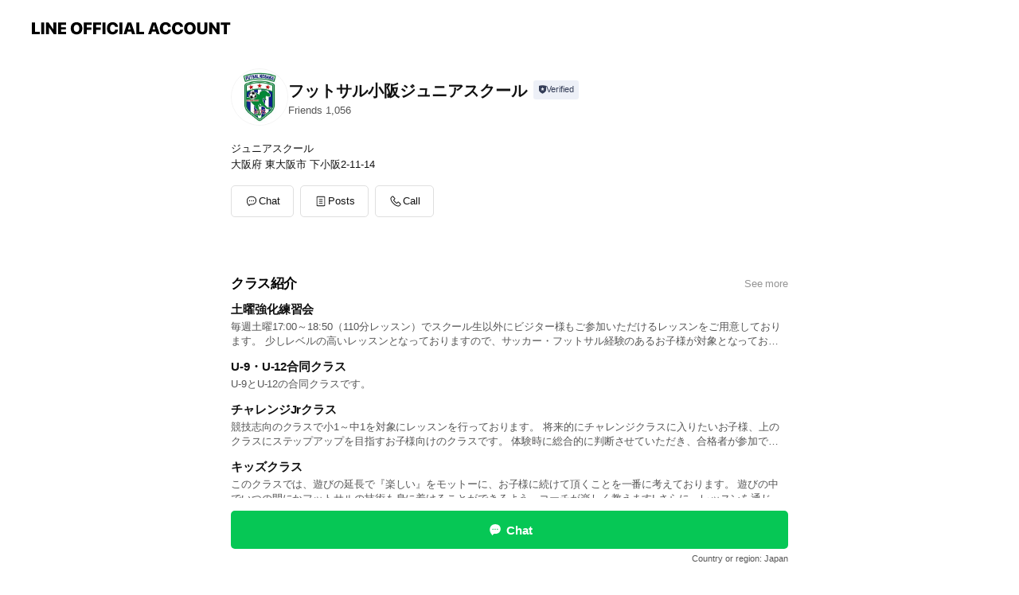

--- FILE ---
content_type: text/html; charset=utf-8
request_url: https://page.line.me/608bbsun?openerPlatform=liff&openerKey=profileRecommend
body_size: 13251
content:
<!DOCTYPE html><html lang="en"><script id="oa-script-list" type="application/json">https://page.line-scdn.net/_next/static/chunks/pages/_app-c0b699a9d6347812.js,https://page.line-scdn.net/_next/static/chunks/pages/%5BsearchId%5D-b8e443852bbb5573.js</script><head><meta charSet="UTF-8"/><meta name="viewport" content="width=device-width,initial-scale=1,minimum-scale=1,maximum-scale=1,user-scalable=no,viewport-fit=cover"/><link rel="apple-touch-icon" sizes="180x180" href="https://page.line-scdn.net/favicons/apple-touch-icon.png"/><link rel="icon" type="image/png" sizes="32x32" href="https://page.line-scdn.net/favicons/favicon-32x32.png"/><link rel="icon" type="image/png" sizes="16x16" href="https://page.line-scdn.net/favicons/favicon-16x16.png&quot;"/><link rel="mask-icon" href="https://page.line-scdn.net/favicons/safari-pinned-tab.svg" color="#4ecd00"/><link rel="shortcut icon" href="https://page.line-scdn.net/favicons/favicon.ico"/><meta name="theme-color" content="#ffffff"/><meta property="og:image" content="https://page-share.line.me//%40608bbsun/global/og_image.png?ts=1769417344675"/><meta name="twitter:card" content="summary_large_image"/><link rel="stylesheet" href="https://unpkg.com/swiper@6.8.1/swiper-bundle.min.css"/><title>フットサル小阪ジュニアスクール | LINE Official Account</title><meta property="og:title" content="フットサル小阪ジュニアスクール | LINE Official Account"/><meta name="twitter:title" content="フットサル小阪ジュニアスクール | LINE Official Account"/><link rel="canonical" href="https://page.line.me/608bbsun"/><meta property="line:service_name" content="Official Account"/><meta name="description" content="フットサル小阪ジュニアスクール&#x27;s LINE official account profile page. Add them as a friend for the latest news."/><meta name="next-head-count" content="17"/><link rel="preload" href="https://page.line-scdn.net/_next/static/css/5066c0effeea9cdd.css" as="style"/><link rel="stylesheet" href="https://page.line-scdn.net/_next/static/css/5066c0effeea9cdd.css" data-n-g=""/><link rel="preload" href="https://page.line-scdn.net/_next/static/css/32cf1b1e6f7e57c2.css" as="style"/><link rel="stylesheet" href="https://page.line-scdn.net/_next/static/css/32cf1b1e6f7e57c2.css" data-n-p=""/><noscript data-n-css=""></noscript><script defer="" nomodule="" src="https://page.line-scdn.net/_next/static/chunks/polyfills-c67a75d1b6f99dc8.js"></script><script src="https://page.line-scdn.net/_next/static/chunks/webpack-53e0f634be95aa19.js" defer=""></script><script src="https://page.line-scdn.net/_next/static/chunks/framework-5d5971fdfab04833.js" defer=""></script><script src="https://page.line-scdn.net/_next/static/chunks/main-34d3f9ccc87faeb3.js" defer=""></script><script src="https://page.line-scdn.net/_next/static/chunks/e893f787-81841bf25f7a5b4d.js" defer=""></script><script src="https://page.line-scdn.net/_next/static/chunks/fd0ff8c8-d43e8626c80b2f59.js" defer=""></script><script src="https://page.line-scdn.net/_next/static/chunks/518-b33b01654ebc3704.js" defer=""></script><script src="https://page.line-scdn.net/_next/static/chunks/421-6db75eee1ddcc32a.js" defer=""></script><script src="https://page.line-scdn.net/_next/static/chunks/35-fb8646fb484f619c.js" defer=""></script><script src="https://page.line-scdn.net/_next/static/chunks/840-7f91c406241fc0b6.js" defer=""></script><script src="https://page.line-scdn.net/_next/static/chunks/137-ae3cbf072ff48020.js" defer=""></script><script src="https://page.line-scdn.net/_next/static/chunks/124-86d261272c7b9cdd.js" defer=""></script><script src="https://page.line-scdn.net/_next/static/chunks/693-01dc988928332a88.js" defer=""></script><script src="https://page.line-scdn.net/_next/static/chunks/716-15a06450f7be7982.js" defer=""></script><script src="https://page.line-scdn.net/_next/static/chunks/155-8eb63f2603fef270.js" defer=""></script><script src="https://page.line-scdn.net/_next/static/bbauL09QAT8MhModpG-Ma/_buildManifest.js" defer=""></script><script src="https://page.line-scdn.net/_next/static/bbauL09QAT8MhModpG-Ma/_ssgManifest.js" defer=""></script></head><body class=""><div id="__next"><div class="wrap main" style="--profile-button-color:#06c755" data-background="false" data-theme="true" data-js-top="true"><header id="header" class="header header_web"><div class="header_wrap"><span class="header_logo"><svg xmlns="http://www.w3.org/2000/svg" fill="none" viewBox="0 0 250 17" class="header_logo_image" role="img" aria-label="LINE OFFICIAL ACCOUNT" title="LINE OFFICIAL ACCOUNT"><path fill="#000" d="M.118 16V1.204H3.88v11.771h6.121V16zm11.607 0V1.204h3.763V16zm6.009 0V1.204h3.189l5.916 8.541h.072V1.204h3.753V16h-3.158l-5.947-8.634h-.072V16zm15.176 0V1.204h10.14v3.025h-6.377V7.15h5.998v2.83h-5.998v2.994h6.378V16zm23.235.267c-4.491 0-7.3-2.943-7.3-7.66v-.02c0-4.707 2.83-7.65 7.3-7.65 4.502 0 7.311 2.943 7.311 7.65v.02c0 4.717-2.8 7.66-7.311 7.66m0-3.118c2.153 0 3.486-1.763 3.486-4.542v-.02c0-2.8-1.363-4.533-3.486-4.533-2.102 0-3.466 1.723-3.466 4.532v.02c0 2.81 1.354 4.543 3.466 4.543M65.291 16V1.204h10.07v3.025h-6.306v3.373h5.732v2.881h-5.732V16zm11.731 0V1.204h10.07v3.025h-6.307v3.373h5.732v2.881h-5.732V16zm11.73 0V1.204h3.764V16zm12.797.267c-4.44 0-7.198-2.84-7.198-7.67v-.01c0-4.83 2.779-7.65 7.198-7.65 3.866 0 6.542 2.481 6.676 5.793v.103h-3.62l-.021-.154c-.235-1.538-1.312-2.625-3.035-2.625-2.06 0-3.363 1.692-3.363 4.522v.01c0 2.861 1.313 4.563 3.374 4.563 1.63 0 2.789-1.015 3.045-2.666l.02-.112h3.62l-.01.112c-.133 3.312-2.84 5.784-6.686 5.784m8.47-.267V1.204h3.763V16zm5.189 0 4.983-14.796h4.604L129.778 16h-3.947l-.923-3.25h-4.83l-.923 3.25zm7.249-11.577-1.6 5.62h3.271l-1.599-5.62zM131.204 16V1.204h3.763v11.771h6.121V16zm14.868 0 4.983-14.796h4.604L160.643 16h-3.948l-.923-3.25h-4.83L150.02 16zm7.249-11.577-1.599 5.62h3.271l-1.6-5.62zm14.653 11.844c-4.44 0-7.198-2.84-7.198-7.67v-.01c0-4.83 2.779-7.65 7.198-7.65 3.866 0 6.542 2.481 6.675 5.793v.103h-3.619l-.021-.154c-.236-1.538-1.312-2.625-3.035-2.625-2.061 0-3.363 1.692-3.363 4.522v.01c0 2.861 1.312 4.563 3.373 4.563 1.631 0 2.789-1.015 3.046-2.666l.02-.112h3.62l-.01.112c-.134 3.312-2.841 5.784-6.686 5.784m15.258 0c-4.44 0-7.198-2.84-7.198-7.67v-.01c0-4.83 2.778-7.65 7.198-7.65 3.866 0 6.542 2.481 6.675 5.793v.103h-3.619l-.021-.154c-.236-1.538-1.312-2.625-3.035-2.625-2.061 0-3.363 1.692-3.363 4.522v.01c0 2.861 1.312 4.563 3.373 4.563 1.631 0 2.789-1.015 3.046-2.666l.02-.112h3.62l-.011.112c-.133 3.312-2.84 5.784-6.685 5.784m15.36 0c-4.491 0-7.3-2.943-7.3-7.66v-.02c0-4.707 2.83-7.65 7.3-7.65 4.502 0 7.311 2.943 7.311 7.65v.02c0 4.717-2.799 7.66-7.311 7.66m0-3.118c2.154 0 3.487-1.763 3.487-4.542v-.02c0-2.8-1.364-4.533-3.487-4.533-2.102 0-3.466 1.723-3.466 4.532v.02c0 2.81 1.354 4.543 3.466 4.543m15.514 3.118c-3.855 0-6.367-2.184-6.367-5.517V1.204h3.763v9.187c0 1.723.923 2.758 2.615 2.758 1.681 0 2.604-1.035 2.604-2.758V1.204h3.763v9.546c0 3.322-2.491 5.517-6.378 5.517M222.73 16V1.204h3.189l5.916 8.541h.072V1.204h3.753V16h-3.158l-5.947-8.634h-.072V16zm18.611 0V4.229h-4.081V1.204h11.915v3.025h-4.081V16z"></path></svg></span></div></header><div class="container"><div data-intersection-target="profileFace" class="_root_f63qr_2 _modeLiffApp_f63qr_155"><div class="_account_f63qr_11"><div class="_accountHead_f63qr_16"><div class="_accountHeadIcon_f63qr_22"><a class="_accountHeadIconLink_f63qr_31" href="/608bbsun/profile/img"><div class="_root_19dwp_1"><img class="_thumbnailImage_19dwp_8" src="https://profile.line-scdn.net/0haotyWNaWPkBJABXquPlBF3VFMC0-LjgIMTN3JWsHNyUwZCseImB1JThVMiRmYnsfJWVyIWoAZCBk/preview" alt="Show profile photo" width="70" height="70"/></div></a></div><div class="_accountHeadContents_f63qr_34"><h1 class="_accountHeadTitle_f63qr_37"><span class="_accountHeadTitleText_f63qr_51">フットサル小阪ジュニアスクール</span><button type="button" class="_accountHeadBadge_f63qr_54" aria-label="Show account info"><span class="_root_4p75h_1 _typeCertified_4p75h_20"><span class="_icon_4p75h_17"><span role="img" aria-label="Verification status" class="la labs _iconImage_4p75h_17" style="width:11px;aspect-ratio:1;display:inline-grid;place-items:stretch"><svg xmlns="http://www.w3.org/2000/svg" data-laicon-version="10.2" viewBox="0 0 20 20" fill="currentColor"><g transform="translate(-2 -2)"><path d="M12 2.5c-3.7 0-6.7.7-7.8 1-.3.2-.5.5-.5.8v8.9c0 3.2 4.2 6.3 8 8.2.1 0 .2.1.3.1s.2 0 .3-.1c3.9-1.9 8-5 8-8.2V4.3c0-.3-.2-.6-.5-.7-1.1-.3-4.1-1.1-7.8-1.1zm0 4.2 1.2 2.7 2.7.3-1.9 2 .4 2.8-2.4-1.2-2.4 1.3.4-2.8-1.9-2 2.7-.3L12 6.7z"/></g></svg></span></span><span class="_label_4p75h_42">Verified</span></span></button></h1><div class="_accountHeadSubTexts_f63qr_58"><p class="_accountHeadSubText_f63qr_58">Friends<!-- --> <!-- -->1,056</p></div></div></div><div class="_accountInfo_f63qr_73"><p class="_accountInfoText_f63qr_85">ジュニアスクール</p><p class="_accountInfoText_f63qr_85">大阪府 東大阪市 下小阪2-11-14</p></div><div class="_actionButtons_f63qr_152"><div><div class="_root_1nhde_1"><button type="button" class="_button_1nhde_9"><span class="_icon_1nhde_31"><span role="img" class="la lar" style="width:14px;aspect-ratio:1;display:inline-grid;place-items:stretch"><svg xmlns="http://www.w3.org/2000/svg" data-laicon-version="15.0" viewBox="0 0 20 20" fill="currentColor"><g transform="translate(-2 -2)"><path d="M11.8722 10.2255a.9.9 0 1 0 0 1.8.9.9 0 0 0 0-1.8Zm-3.5386 0a.9.9 0 1 0 0 1.8.9.9 0 0 0 0-1.8Zm7.0767 0a.9.9 0 1 0 0 1.8.9.9 0 0 0 0-1.8Z"/><path d="M6.5966 6.374c-1.256 1.2676-1.988 3.1338-1.988 5.5207 0 2.8387 1.6621 5.3506 2.8876 6.8107.6247-.8619 1.6496-1.7438 3.2265-1.7444h.0015l2.2892-.0098h.0028c3.4682 0 6.2909-2.8223 6.2909-6.2904 0-1.9386-.7072-3.4895-1.9291-4.5632C16.1475 5.0163 14.3376 4.37 12.0582 4.37c-2.3602 0-4.2063.7369-5.4616 2.004Zm-.9235-.915C7.2185 3.8991 9.4223 3.07 12.0582 3.07c2.5189 0 4.6585.7159 6.1779 2.051 1.5279 1.3427 2.371 3.2622 2.371 5.5398 0 4.1857-3.4041 7.5896-7.5894 7.5904h-.0015l-2.2892.0098h-.0028c-1.33 0-2.114.9634-2.5516 1.8265l-.4192.8269-.6345-.676c-1.2252-1.3055-3.8103-4.4963-3.8103-8.3437 0-2.6555.8198-4.8767 2.3645-6.4358Z"/></g></svg></span></span><span class="_label_1nhde_14">Chat</span></button></div><div class="_root_1nhde_1"><a role="button" href="https://line.me/R/home/public/main?id=608bbsun&amp;utm_source=businessprofile&amp;utm_medium=action_btn" class="_button_1nhde_9"><span class="_icon_1nhde_31"><span role="img" class="la lar" style="width:14px;aspect-ratio:1;display:inline-grid;place-items:stretch"><svg xmlns="http://www.w3.org/2000/svg" data-laicon-version="15.0" viewBox="0 0 20 20" fill="currentColor"><g transform="translate(-2 -2)"><path d="M6.0001 4.5104a.35.35 0 0 0-.35.35v14.2792a.35.35 0 0 0 .35.35h12a.35.35 0 0 0 .35-.35V4.8604a.35.35 0 0 0-.35-.35h-12Zm-1.65.35c0-.9112.7387-1.65 1.65-1.65h12c.9113 0 1.65.7388 1.65 1.65v14.2792c0 .9113-.7387 1.65-1.65 1.65h-12c-.9113 0-1.65-.7387-1.65-1.65V4.8604Z"/><path d="M15.0534 12.65H8.9468v-1.3h6.1066v1.3Zm0-3.3413H8.9468v-1.3h6.1066v1.3Zm0 6.6827H8.9468v-1.3h6.1066v1.3Z"/></g></svg></span></span><span class="_label_1nhde_14">Posts</span></a></div><div class="_root_1nhde_1"><button type="button" class="_button_1nhde_9"><span class="_icon_1nhde_31"><span role="img" class="la lar" style="width:14px;aspect-ratio:1;display:inline-grid;place-items:stretch"><svg xmlns="http://www.w3.org/2000/svg" data-laicon-version="15.0" viewBox="0 0 20 20" fill="currentColor"><g transform="translate(-2 -2)"><path d="m7.2948 4.362 2.555 2.888a.137.137 0 0 1-.005.188l-1.771 1.771a.723.723 0 0 0-.183.316.8889.8889 0 0 0-.031.215 1.42 1.42 0 0 0 .038.351c.052.23.16.51.333.836.348.654.995 1.551 2.143 2.699 1.148 1.148 2.045 1.795 2.7 2.144.325.173.605.28.835.332.113.025.233.042.351.038a.8881.8881 0 0 0 .215-.031.7244.7244 0 0 0 .316-.183l1.771-1.772a.1367.1367 0 0 1 .188-.005l2.889 2.556a.9241.9241 0 0 1 .04 1.346l-1.5 1.5c-.11.11-.4.28-.93.358-.516.076-1.21.058-2.06-.153-1.7-.422-4.002-1.608-6.67-4.276-2.667-2.667-3.853-4.97-4.275-6.668-.21-.851-.23-1.545-.153-2.06.079-.53.248-.821.358-.93l1.5-1.501a.9239.9239 0 0 1 1.346.04v.001Zm.973-.862a2.224 2.224 0 0 0-3.238-.099l-1.5 1.5c-.376.377-.623.97-.725 1.66-.104.707-.068 1.573.178 2.564.492 1.982 1.827 4.484 4.618 7.274 2.79 2.791 5.292 4.126 7.275 4.618.99.246 1.856.282 2.563.178.69-.102 1.283-.349 1.66-.725l1.5-1.5a2.2247 2.2247 0 0 0 .4408-2.5167 2.2252 2.2252 0 0 0-.5398-.7213l-2.889-2.557a1.4369 1.4369 0 0 0-1.968.06l-1.565 1.565a2.7941 2.7941 0 0 1-.393-.177c-.509-.27-1.305-.828-2.392-1.915-1.087-1.088-1.644-1.883-1.915-2.392a2.6894 2.6894 0 0 1-.177-.393l1.564-1.565c.537-.537.563-1.4.06-1.968L8.2678 3.5Z"/></g></svg></span></span><span class="_label_1nhde_14">Call</span></button></div></div></div></div></div><div class="content"><div class="ldsg-tab plugin_tab" data-flexible="flexible" style="--tab-indicator-position:0px;--tab-indicator-width:0px" id="tablist"><div class="tab-content"><div class="tab-content-inner"><div class="tab-list" role="tablist"><a aria-selected="true" role="tab" class="tab-list-item" tabindex="0"><span class="text">クラス紹介</span></a><a aria-selected="false" role="tab" class="tab-list-item"><span class="text">You might like</span></a></div><div class="tab-indicator"></div></div></div></div><section class="section section_collection" id="plugin-showcase-230793646550545" data-js-plugin="showcase"><a data-testid="link-with-next" class="link" href="/608bbsun/showcase/230793646550545"><h2 class="title_section" data-testid="plugin-header"><span class="title">クラス紹介</span><span class="text_more">See more</span></h2></a><div class="collection_plugin"><div class="collection_plugin_item"><div class="collection_info"><strong class="collection_title">土曜強化練習会</strong><p class="collection_desc">毎週土曜17:00～18:50（110分レッスン）でスクール生以外にビジター様もご参加いただけるレッスンをご用意しております。

少しレベルの高いレッスンとなっておりますので、サッカー・フットサル経験のあるお子様が対象となっております。

毎月設定されているテーマに合わせてレッスンを行っております。

サッカーとプラスαでステップアップを目指すお子様、モチベーションが高くもっと上手くなりたいお子様、厳しめのレッスンを受けたいお子様向けのレッスンとなります。

回数券もご用意しておりますので、お子様だけでも気軽に通えます！

ぜひ一度お越しください！

日時：毎週土曜　17:00～18:50（110分レッスン）

対象：サッカー・フットサル経験のある小1～中3

定員：15名

料金：スクール生　1,300円（一回分）

　　　ビジター　　1,800円（一回分）

テーマ：2ヶ月ごとに発表されます。お気軽にお問合せください。</p></div><a target="_blank" rel="noopener noreferrer ugc nofollow" href="http://www.futsal-yaenosato.com/junior/class/saturday/" class="collection_link" data-testid="external-link"></a></div><div class="collection_plugin_item"><div class="collection_info"><strong class="collection_title">U-9・U-12合同クラス</strong><p class="collection_desc">U-9とU-12の合同クラスです。</p></div><a target="_blank" rel="noopener noreferrer ugc nofollow" href="http://www.futsal-yaenosato.com/junior/class/u-9%e3%83%bbu-12%e5%90%88%e5%90%8c%e3%82%af%e3%83%a9%e3%82%b9/" class="collection_link" data-testid="external-link"></a></div><div class="collection_plugin_item"><div class="collection_info"><strong class="collection_title">チャレンジJrクラス</strong><p class="collection_desc">競技志向のクラスで小1～中1を対象にレッスンを行っております。

将来的にチャレンジクラスに入りたいお子様、上のクラスにステップアップを目指すお子様向けのクラスです。

体験時に総合的に判断させていただき、合格者が参加できるクラスになっております。

低学年からでも意識が高く、向上心を持ってトレーニングに励めるお子様向けとなります。</p></div><a target="_blank" rel="noopener noreferrer ugc nofollow" href="http://www.futsal-yaenosato.com/junior/class/%e3%83%81%e3%83%a3%e3%83%ac%e3%83%b3%e3%82%b8jr%e3%82%af%e3%83%a9%e3%82%b9/" class="collection_link" data-testid="external-link"></a></div><div class="collection_plugin_item"><div class="collection_info"><strong class="collection_title">キッズクラス</strong><p class="collection_desc">このクラスでは、遊びの延長で『楽しい』をモットーに、お子様に続けて頂くことを一番に考えております。

遊びの中でいつの間にかフットサルの技術も身に着けることができるよう、コーチが楽しく教えます!

さらに、レッスンを通じてフットサルの技術を学ぶだけでなく、個性を尊重しながら友達と協力することの大切さや、競いあい切磋琢磨していく楽しさを伝え、協調性や自主性を育てます。</p></div><a target="_blank" rel="noopener noreferrer ugc nofollow" href="http://www.futsal-yaenosato.com/junior/class/kid/" class="collection_link" data-testid="external-link"></a></div></div></section><section class="section section_recommend" id="plugin-recommendation-RecommendationPlugin" data-js-plugin="recommendation"><a target="_self" rel="noopener" href="https://liff.line.me/1654867680-wGKa63aV/?utm_source=oaprofile&amp;utm_medium=recommend" class="link"><h2 class="title_section" data-testid="plugin-header"><span class="title">You might like</span><span class="text_more">See more</span></h2></a><section class="RecommendationPlugin_subSection__nWfpQ"><h3 class="RecommendationPlugin_subTitle__EGDML">Accounts others are viewing</h3><div class="swiper-container"><div class="swiper-wrapper"><div class="swiper-slide"><div class="recommend_list"><div class="recommend_item" id="recommend-item-1"><a target="_self" rel="noopener" href="https://page.line.me/186tsrls?openerPlatform=liff&amp;openerKey=profileRecommend" class="link"><div class="thumb"><img src="https://profile.line-scdn.net/0hnfZzG1EbMUlnAyeTyGhOHltGPyQQLTcBH2J2LBEKb3BCMXQWWGQrK0VRaXxCNnJMW215KEIGPXBP/preview" class="image" alt=""/></div><div class="info"><strong class="info_name"><i class="icon_certified"></i>ドリ塾</strong><div class="info_detail"><span class="friend">1,354 friends</span></div></div></a></div><div class="recommend_item" id="recommend-item-2"><a target="_self" rel="noopener" href="https://page.line.me/181oelub?openerPlatform=liff&amp;openerKey=profileRecommend" class="link"><div class="thumb"><img src="https://profile.line-scdn.net/0huucCBokEKlpeOgJi3k1VDWJ_JDcpFCwSJg9tPXs-cTkjAmRcZFhsOiw5IWx0DGoNYlhiNHxtIWxx/preview" class="image" alt=""/></div><div class="info"><strong class="info_name"><i class="icon_certified"></i>RootFootballAcademy</strong><div class="info_detail"><span class="friend">597 friends</span></div></div></a></div><div class="recommend_item" id="recommend-item-3"><a target="_self" rel="noopener" href="https://page.line.me/thm1696l?openerPlatform=liff&amp;openerKey=profileRecommend" class="link"><div class="thumb"><img src="https://profile.line-scdn.net/0hVr6u4JksCV0LDCPcY0V2CjdJBzB8Ig8Vc20UOCcOAm0vPR1cNWgROisPVW4mNEpeYGtDaypfUWsh/preview" class="image" alt=""/></div><div class="info"><strong class="info_name"><i class="icon_certified"></i>pilates K</strong><div class="info_detail"><span class="friend">72,011 friends</span></div><div class="common_label"><strong class="label"><i class="icon"><svg width="12" height="12" viewBox="0 0 12 12" fill="none" xmlns="http://www.w3.org/2000/svg"><path fill-rule="evenodd" clip-rule="evenodd" d="M1.675 2.925v6.033h.926l.923-.923.923.923h5.878V2.925H4.447l-.923.923-.923-.923h-.926zm-.85-.154c0-.384.312-.696.696-.696h1.432l.571.571.572-.571h6.383c.385 0 .696.312.696.696v6.341a.696.696 0 01-.696.696H4.096l-.572-.571-.571.571H1.52a.696.696 0 01-.696-.696V2.771z" fill="#777"></path><path fill-rule="evenodd" clip-rule="evenodd" d="M3.025 4.909v-.65h1v.65h-1zm0 1.357v-.65h1v.65h-1zm0 1.358v-.65h1v.65h-1z" fill="#777"></path></svg></i><span class="text">Coupons</span></strong><strong class="label"><i class="icon"><svg width="13" height="12" viewBox="0 0 13 12" fill="none" xmlns="http://www.w3.org/2000/svg"><path fill-rule="evenodd" clip-rule="evenodd" d="M11.1 2.14H2.7a.576.576 0 00-.575.576v6.568c0 .317.258.575.575.575h8.4a.576.576 0 00.575-.575V2.716a.576.576 0 00-.575-.575zm-.076 2.407V9.21h-8.25V4.547h8.25zm0-.65V2.791h-8.25v1.106h8.25z" fill="#777"></path><path d="M11.024 9.209v.1h.1v-.1h-.1zm0-4.662h.1v-.1h-.1v.1zM2.774 9.21h-.1v.1h.1v-.1zm0-4.662v-.1h-.1v.1h.1zm8.25-.65v.1h.1v-.1h-.1zm0-1.106h.1v-.1h-.1v.1zm-8.25 0v-.1h-.1v.1h.1zm0 1.106h-.1v.1h.1v-.1zM2.7 2.241h8.4v-.2H2.7v.2zm-.475.475c0-.262.213-.475.475-.475v-.2a.676.676 0 00-.675.675h.2zm0 6.568V2.716h-.2v6.568h.2zm.475.475a.476.476 0 01-.475-.475h-.2c0 .372.303.675.675.675v-.2zm8.4 0H2.7v.2h8.4v-.2zm.475-.475a.476.476 0 01-.475.475v.2a.676.676 0 00.675-.675h-.2zm0-6.568v6.568h.2V2.716h-.2zM11.1 2.24c.262 0 .475.213.475.475h.2a.676.676 0 00-.675-.675v.2zm.024 6.968V4.547h-.2V9.21h.2zm-8.35.1h8.25v-.2h-8.25v.2zm-.1-4.762V9.21h.2V4.547h-.2zm8.35-.1h-8.25v.2h8.25v-.2zm.1-.55V2.791h-.2v1.106h.2zm-.1-1.206h-8.25v.2h8.25v-.2zm-8.35.1v1.106h.2V2.791h-.2zm.1 1.206h8.25v-.2h-8.25v.2zm6.467 2.227l-.296.853-.904.019.72.545-.261.865.741-.516.742.516-.262-.865.72-.545-.903-.019-.297-.853z" fill="#777"></path></svg></i><span class="text">Reward card</span></strong></div></div></a></div></div></div><div class="swiper-slide"><div class="recommend_list"><div class="recommend_item" id="recommend-item-4"><a target="_self" rel="noopener" href="https://page.line.me/376bxorx?openerPlatform=liff&amp;openerKey=profileRecommend" class="link"><div class="thumb"><img src="https://profile.line-scdn.net/0hOEUnhAznEGpoFzgjGxRvPVRSHgcfORYiECQKBUtHSQhNIwI8BHVeChgUHV8QclI9XXBWCh1CRw1E/preview" class="image" alt=""/></div><div class="info"><strong class="info_name"><i class="icon_certified"></i>帝塚山学院泉ヶ丘中学校</strong><div class="info_detail"><span class="friend">3,776 friends</span></div></div></a></div><div class="recommend_item" id="recommend-item-5"><a target="_self" rel="noopener" href="https://page.line.me/789jxufo?openerPlatform=liff&amp;openerKey=profileRecommend" class="link"><div class="thumb"><img src="https://profile.line-scdn.net/0haGfNUhDaPmhbNy4waMdBP2dyMAUsGTggIwNxWXdlZAx-Vyo9MgR3BnoyN1siVX9tMlIlXCs3YV92/preview" class="image" alt=""/></div><div class="info"><strong class="info_name"><i class="icon_certified"></i>JPCスポーツ教室　奈良学園前店</strong><div class="info_detail"><span class="friend">788 friends</span></div></div></a></div><div class="recommend_item" id="recommend-item-6"><a target="_self" rel="noopener" href="https://page.line.me/svk9380l?openerPlatform=liff&amp;openerKey=profileRecommend" class="link"><div class="thumb"><img src="https://profile.line-scdn.net/0hpIQJOlMWL2ZsMwCAXHBQMVB2IQsbHSkuFFVoUB5kJlVHA25kWAc0VEo3dgQTCjhkAAJhBhwwdAVF/preview" class="image" alt=""/></div><div class="info"><strong class="info_name"><i class="icon_certified"></i>アインス体操クラブ生野本校</strong><div class="info_detail"><span class="friend">2,380 friends</span></div><div class="common_label"><strong class="label"><i class="icon"><svg width="12" height="12" viewBox="0 0 12 12" fill="none" xmlns="http://www.w3.org/2000/svg"><path fill-rule="evenodd" clip-rule="evenodd" d="M1.675 2.925v6.033h.926l.923-.923.923.923h5.878V2.925H4.447l-.923.923-.923-.923h-.926zm-.85-.154c0-.384.312-.696.696-.696h1.432l.571.571.572-.571h6.383c.385 0 .696.312.696.696v6.341a.696.696 0 01-.696.696H4.096l-.572-.571-.571.571H1.52a.696.696 0 01-.696-.696V2.771z" fill="#777"></path><path fill-rule="evenodd" clip-rule="evenodd" d="M3.025 4.909v-.65h1v.65h-1zm0 1.357v-.65h1v.65h-1zm0 1.358v-.65h1v.65h-1z" fill="#777"></path></svg></i><span class="text">Coupons</span></strong><strong class="label"><i class="icon"><svg width="13" height="12" viewBox="0 0 13 12" fill="none" xmlns="http://www.w3.org/2000/svg"><path fill-rule="evenodd" clip-rule="evenodd" d="M11.1 2.14H2.7a.576.576 0 00-.575.576v6.568c0 .317.258.575.575.575h8.4a.576.576 0 00.575-.575V2.716a.576.576 0 00-.575-.575zm-.076 2.407V9.21h-8.25V4.547h8.25zm0-.65V2.791h-8.25v1.106h8.25z" fill="#777"></path><path d="M11.024 9.209v.1h.1v-.1h-.1zm0-4.662h.1v-.1h-.1v.1zM2.774 9.21h-.1v.1h.1v-.1zm0-4.662v-.1h-.1v.1h.1zm8.25-.65v.1h.1v-.1h-.1zm0-1.106h.1v-.1h-.1v.1zm-8.25 0v-.1h-.1v.1h.1zm0 1.106h-.1v.1h.1v-.1zM2.7 2.241h8.4v-.2H2.7v.2zm-.475.475c0-.262.213-.475.475-.475v-.2a.676.676 0 00-.675.675h.2zm0 6.568V2.716h-.2v6.568h.2zm.475.475a.476.476 0 01-.475-.475h-.2c0 .372.303.675.675.675v-.2zm8.4 0H2.7v.2h8.4v-.2zm.475-.475a.476.476 0 01-.475.475v.2a.676.676 0 00.675-.675h-.2zm0-6.568v6.568h.2V2.716h-.2zM11.1 2.24c.262 0 .475.213.475.475h.2a.676.676 0 00-.675-.675v.2zm.024 6.968V4.547h-.2V9.21h.2zm-8.35.1h8.25v-.2h-8.25v.2zm-.1-4.762V9.21h.2V4.547h-.2zm8.35-.1h-8.25v.2h8.25v-.2zm.1-.55V2.791h-.2v1.106h.2zm-.1-1.206h-8.25v.2h8.25v-.2zm-8.35.1v1.106h.2V2.791h-.2zm.1 1.206h8.25v-.2h-8.25v.2zm6.467 2.227l-.296.853-.904.019.72.545-.261.865.741-.516.742.516-.262-.865.72-.545-.903-.019-.297-.853z" fill="#777"></path></svg></i><span class="text">Reward card</span></strong></div></div></a></div></div></div><div class="swiper-slide"><div class="recommend_list"><div class="recommend_item" id="recommend-item-7"><a target="_self" rel="noopener" href="https://page.line.me/ivk4195e?openerPlatform=liff&amp;openerKey=profileRecommend" class="link"><div class="thumb"><img src="https://profile.line-scdn.net/0h9p7fALhQZl8KH3CmC9UZCDZaaDJ9MWAXcnh7aikWajx0KChZZHB6PnxNPDsjKnQKZX8gbS8cbWkl/preview" class="image" alt=""/></div><div class="info"><strong class="info_name"><i class="icon_certified"></i>富田林市立スポーツ施設（市民総合体育館）</strong><div class="info_detail"><span class="friend">932 friends</span></div><div class="common_label"><strong class="label"><i class="icon"><svg width="12" height="12" viewBox="0 0 12 12" fill="none" xmlns="http://www.w3.org/2000/svg"><path fill-rule="evenodd" clip-rule="evenodd" d="M1.675 2.925v6.033h.926l.923-.923.923.923h5.878V2.925H4.447l-.923.923-.923-.923h-.926zm-.85-.154c0-.384.312-.696.696-.696h1.432l.571.571.572-.571h6.383c.385 0 .696.312.696.696v6.341a.696.696 0 01-.696.696H4.096l-.572-.571-.571.571H1.52a.696.696 0 01-.696-.696V2.771z" fill="#777"></path><path fill-rule="evenodd" clip-rule="evenodd" d="M3.025 4.909v-.65h1v.65h-1zm0 1.357v-.65h1v.65h-1zm0 1.358v-.65h1v.65h-1z" fill="#777"></path></svg></i><span class="text">Coupons</span></strong><strong class="label"><i class="icon"><svg width="13" height="12" viewBox="0 0 13 12" fill="none" xmlns="http://www.w3.org/2000/svg"><path fill-rule="evenodd" clip-rule="evenodd" d="M11.1 2.14H2.7a.576.576 0 00-.575.576v6.568c0 .317.258.575.575.575h8.4a.576.576 0 00.575-.575V2.716a.576.576 0 00-.575-.575zm-.076 2.407V9.21h-8.25V4.547h8.25zm0-.65V2.791h-8.25v1.106h8.25z" fill="#777"></path><path d="M11.024 9.209v.1h.1v-.1h-.1zm0-4.662h.1v-.1h-.1v.1zM2.774 9.21h-.1v.1h.1v-.1zm0-4.662v-.1h-.1v.1h.1zm8.25-.65v.1h.1v-.1h-.1zm0-1.106h.1v-.1h-.1v.1zm-8.25 0v-.1h-.1v.1h.1zm0 1.106h-.1v.1h.1v-.1zM2.7 2.241h8.4v-.2H2.7v.2zm-.475.475c0-.262.213-.475.475-.475v-.2a.676.676 0 00-.675.675h.2zm0 6.568V2.716h-.2v6.568h.2zm.475.475a.476.476 0 01-.475-.475h-.2c0 .372.303.675.675.675v-.2zm8.4 0H2.7v.2h8.4v-.2zm.475-.475a.476.476 0 01-.475.475v.2a.676.676 0 00.675-.675h-.2zm0-6.568v6.568h.2V2.716h-.2zM11.1 2.24c.262 0 .475.213.475.475h.2a.676.676 0 00-.675-.675v.2zm.024 6.968V4.547h-.2V9.21h.2zm-8.35.1h8.25v-.2h-8.25v.2zm-.1-4.762V9.21h.2V4.547h-.2zm8.35-.1h-8.25v.2h8.25v-.2zm.1-.55V2.791h-.2v1.106h.2zm-.1-1.206h-8.25v.2h8.25v-.2zm-8.35.1v1.106h.2V2.791h-.2zm.1 1.206h8.25v-.2h-8.25v.2zm6.467 2.227l-.296.853-.904.019.72.545-.261.865.741-.516.742.516-.262-.865.72-.545-.903-.019-.297-.853z" fill="#777"></path></svg></i><span class="text">Reward card</span></strong></div></div></a></div><div class="recommend_item" id="recommend-item-8"><a target="_self" rel="noopener" href="https://page.line.me/xat.0000191185.mk1?openerPlatform=liff&amp;openerKey=profileRecommend" class="link"><div class="thumb"><img src="https://profile.line-scdn.net/0hPymQWluJD1ZQKBwN8JtwAWxtATsnBgkeKEtCNHN9UmAoTUgBak8UN3B_AWZ0H0ACbBlBYnB7WGN5/preview" class="image" alt=""/></div><div class="info"><strong class="info_name"><i class="icon_certified"></i>スポーツクラブCUPS　上本町</strong><div class="info_detail"><span class="friend">2,294 friends</span></div><div class="common_label"><strong class="label"><i class="icon"><svg width="12" height="12" viewBox="0 0 12 12" fill="none" xmlns="http://www.w3.org/2000/svg"><path fill-rule="evenodd" clip-rule="evenodd" d="M1.675 2.925v6.033h.926l.923-.923.923.923h5.878V2.925H4.447l-.923.923-.923-.923h-.926zm-.85-.154c0-.384.312-.696.696-.696h1.432l.571.571.572-.571h6.383c.385 0 .696.312.696.696v6.341a.696.696 0 01-.696.696H4.096l-.572-.571-.571.571H1.52a.696.696 0 01-.696-.696V2.771z" fill="#777"></path><path fill-rule="evenodd" clip-rule="evenodd" d="M3.025 4.909v-.65h1v.65h-1zm0 1.357v-.65h1v.65h-1zm0 1.358v-.65h1v.65h-1z" fill="#777"></path></svg></i><span class="text">Coupons</span></strong></div></div></a></div><div class="recommend_item" id="recommend-item-9"><a target="_self" rel="noopener" href="https://page.line.me/361tbuxd?openerPlatform=liff&amp;openerKey=profileRecommend" class="link"><div class="thumb"><img src="https://profile.line-scdn.net/0hmcJBKI-sMkx3OyAHw_ZNG0t-PCEAFTQEDwp7KwY4OCtcXnFPTFV1KFE7aXhTCiBOGFV4I1Q4bntb/preview" class="image" alt=""/></div><div class="info"><strong class="info_name"><i class="icon_certified"></i>アコーディア・ゴルフ</strong><div class="info_detail"><span class="friend">760,009 friends</span></div></div></a></div></div></div><div class="swiper-slide"><div class="recommend_list"><div class="recommend_item" id="recommend-item-10"><a target="_self" rel="noopener" href="https://page.line.me/yfj1212a?openerPlatform=liff&amp;openerKey=profileRecommend" class="link"><div class="thumb"><img src="https://profile.line-scdn.net/0h6pXOBbdNaV9lNn58SigWCFlzZzISGG8XHQAvPEdkY2ofAS4LWFYvPhI-ZG1IDygLUFJxPkE0Pm0d/preview" class="image" alt=""/></div><div class="info"><strong class="info_name"><i class="icon_certified"></i>Robo&amp;Peace</strong><div class="info_detail"><span class="friend">4,248 friends</span></div></div></a></div><div class="recommend_item" id="recommend-item-11"><a target="_self" rel="noopener" href="https://page.line.me/736vyvxe?openerPlatform=liff&amp;openerKey=profileRecommend" class="link"><div class="thumb"><img src="https://profile.line-scdn.net/0hkTkcG4qvNHtWGiaFK19LLGpfOhYhNDIzLiwvSHMdaUN7fyMrbHlzFCEbah5zLycvansvSSQcPxl7/preview" class="image" alt=""/></div><div class="info"><strong class="info_name"><i class="icon_certified"></i>HOSジュニアスクール</strong><div class="info_detail"><span class="friend">255 friends</span></div></div></a></div><div class="recommend_item" id="recommend-item-12"><a target="_self" rel="noopener" href="https://page.line.me/847zitjn?openerPlatform=liff&amp;openerKey=profileRecommend" class="link"><div class="thumb"><img src="https://profile.line-scdn.net/0hWyBzKMOPCFZ_AxasR3p3AUNGBjsILQ4eBzdPOQ4LVjQFNRxSQ2ZENFhQVWVRNk1QSmJBNl5RBDIH/preview" class="image" alt=""/></div><div class="info"><strong class="info_name"><i class="icon_certified"></i>chocoZAP</strong><div class="info_detail"><span class="friend">19,893,837 friends</span></div></div></a></div></div></div><div class="swiper-slide"><div class="recommend_list"><div class="recommend_item" id="recommend-item-13"><a target="_self" rel="noopener" href="https://page.line.me/471skusn?openerPlatform=liff&amp;openerKey=profileRecommend" class="link"><div class="thumb"><img src="https://profile.line-scdn.net/0hWy9IWe4mCFYEMBwQynl3ATh1BjtzHg4efARENSM2VDYuAEcEMFBAMCk5XzZ5ABtUal9BOXQ3VWJ6/preview" class="image" alt=""/></div><div class="info"><strong class="info_name"><i class="icon_certified"></i>【公式】ハーベストの丘</strong><div class="info_detail"><span class="friend">24,164 friends</span></div></div></a></div><div class="recommend_item" id="recommend-item-14"><a target="_self" rel="noopener" href="https://page.line.me/cmm2878q?openerPlatform=liff&amp;openerKey=profileRecommend" class="link"><div class="thumb"><img src="https://profile.line-scdn.net/0m017929a4725104f25becb97b00baf52d01773f61b17b/preview" class="image" alt=""/></div><div class="info"><strong class="info_name"><i class="icon_certified"></i>富田林イトマンスイミングスクール</strong><div class="info_detail"><span class="friend">1,899 friends</span></div><div class="common_label"><strong class="label"><i class="icon"><svg width="12" height="12" viewBox="0 0 12 12" fill="none" xmlns="http://www.w3.org/2000/svg"><path fill-rule="evenodd" clip-rule="evenodd" d="M1.675 2.925v6.033h.926l.923-.923.923.923h5.878V2.925H4.447l-.923.923-.923-.923h-.926zm-.85-.154c0-.384.312-.696.696-.696h1.432l.571.571.572-.571h6.383c.385 0 .696.312.696.696v6.341a.696.696 0 01-.696.696H4.096l-.572-.571-.571.571H1.52a.696.696 0 01-.696-.696V2.771z" fill="#777"></path><path fill-rule="evenodd" clip-rule="evenodd" d="M3.025 4.909v-.65h1v.65h-1zm0 1.357v-.65h1v.65h-1zm0 1.358v-.65h1v.65h-1z" fill="#777"></path></svg></i><span class="text">Coupons</span></strong><strong class="label"><i class="icon"><svg width="13" height="12" viewBox="0 0 13 12" fill="none" xmlns="http://www.w3.org/2000/svg"><path fill-rule="evenodd" clip-rule="evenodd" d="M11.1 2.14H2.7a.576.576 0 00-.575.576v6.568c0 .317.258.575.575.575h8.4a.576.576 0 00.575-.575V2.716a.576.576 0 00-.575-.575zm-.076 2.407V9.21h-8.25V4.547h8.25zm0-.65V2.791h-8.25v1.106h8.25z" fill="#777"></path><path d="M11.024 9.209v.1h.1v-.1h-.1zm0-4.662h.1v-.1h-.1v.1zM2.774 9.21h-.1v.1h.1v-.1zm0-4.662v-.1h-.1v.1h.1zm8.25-.65v.1h.1v-.1h-.1zm0-1.106h.1v-.1h-.1v.1zm-8.25 0v-.1h-.1v.1h.1zm0 1.106h-.1v.1h.1v-.1zM2.7 2.241h8.4v-.2H2.7v.2zm-.475.475c0-.262.213-.475.475-.475v-.2a.676.676 0 00-.675.675h.2zm0 6.568V2.716h-.2v6.568h.2zm.475.475a.476.476 0 01-.475-.475h-.2c0 .372.303.675.675.675v-.2zm8.4 0H2.7v.2h8.4v-.2zm.475-.475a.476.476 0 01-.475.475v.2a.676.676 0 00.675-.675h-.2zm0-6.568v6.568h.2V2.716h-.2zM11.1 2.24c.262 0 .475.213.475.475h.2a.676.676 0 00-.675-.675v.2zm.024 6.968V4.547h-.2V9.21h.2zm-8.35.1h8.25v-.2h-8.25v.2zm-.1-4.762V9.21h.2V4.547h-.2zm8.35-.1h-8.25v.2h8.25v-.2zm.1-.55V2.791h-.2v1.106h.2zm-.1-1.206h-8.25v.2h8.25v-.2zm-8.35.1v1.106h.2V2.791h-.2zm.1 1.206h8.25v-.2h-8.25v.2zm6.467 2.227l-.296.853-.904.019.72.545-.261.865.741-.516.742.516-.262-.865.72-.545-.903-.019-.297-.853z" fill="#777"></path></svg></i><span class="text">Reward card</span></strong></div></div></a></div><div class="recommend_item" id="recommend-item-15"><a target="_self" rel="noopener" href="https://page.line.me/429fhntj?openerPlatform=liff&amp;openerKey=profileRecommend" class="link"><div class="thumb"><img src="https://profile.line-scdn.net/0hcZzN1_BvPHVHNy3MJ49DIntyMhgwGTo9P1N2EDBlMExtAi4mLAJzEjZiMEI6UnohfQV0RGpgNRE-/preview" class="image" alt=""/></div><div class="info"><strong class="info_name"><i class="icon_certified"></i>類塾プラス 吹田SST教室</strong><div class="info_detail"><span class="friend">503 friends</span></div></div></a></div></div></div><div class="swiper-slide"><div class="recommend_list"><div class="recommend_item" id="recommend-item-16"><a target="_self" rel="noopener" href="https://page.line.me/740jhcro?openerPlatform=liff&amp;openerKey=profileRecommend" class="link"><div class="thumb"><img src="https://profile.line-scdn.net/0hQbQVq-N9Dk1sLxnSowNxGlBqACAbAQgFFB5JeR4sUHVEGEEeAkwWKkgoWHVJGxxPWBlHe0EpAnVJ/preview" class="image" alt=""/></div><div class="info"><strong class="info_name"><i class="icon_certified"></i>フィットイージー 【公式】</strong><div class="info_detail"><span class="friend">687,726 friends</span></div></div></a></div><div class="recommend_item" id="recommend-item-17"><a target="_self" rel="noopener" href="https://page.line.me/930hpnbm?openerPlatform=liff&amp;openerKey=profileRecommend" class="link"><div class="thumb"><img src="https://profile.line-scdn.net/0hIJ8YNQT9FmUFIAJVq2lpMjllGAhyDhAtfRQKAydwSVYsE1gxMUILUyQpSwEtRQFmP0BaBSRyQFZ9/preview" class="image" alt=""/></div><div class="info"><strong class="info_name"><i class="icon_certified"></i>毎日ハウジング枚方住宅展示場</strong><div class="info_detail"><span class="friend">991 friends</span></div></div></a></div><div class="recommend_item" id="recommend-item-18"><a target="_self" rel="noopener" href="https://page.line.me/607kqtwc?openerPlatform=liff&amp;openerKey=profileRecommend" class="link"><div class="thumb"><img src="https://profile.line-scdn.net/0hwFRGlD61KGlvPgWqJLlXPlN7JgQYEC4hF1tmCRppIQpGW2psAA1lCUJsJg0XWmk5Wl1nBkhqIQoX/preview" class="image" alt=""/></div><div class="info"><strong class="info_name"><i class="icon_premium"></i>LAVA</strong><div class="info_detail"><span class="friend">10,335,028 friends</span></div></div></a></div></div></div><div class="swiper-slide"><div class="recommend_list"><div class="recommend_item" id="recommend-item-19"><a target="_self" rel="noopener" href="https://page.line.me/rzo3430u?openerPlatform=liff&amp;openerKey=profileRecommend" class="link"><div class="thumb"><img src="https://profile.line-scdn.net/0hRVQpwUUjDXlsCSC9VahyLlBMAxQbJwsxFDwSHR5bWhtIME4pB2dAHBoLB0xGPxp4AGkRGBxaUBtC/preview" class="image" alt=""/></div><div class="info"><strong class="info_name"><i class="icon_certified"></i>ジョイナスFC</strong><div class="info_detail"><span class="friend">594 friends</span></div></div></a></div><div class="recommend_item" id="recommend-item-20"><a target="_self" rel="noopener" href="https://page.line.me/300oevzu?openerPlatform=liff&amp;openerKey=profileRecommend" class="link"><div class="thumb"><img src="https://profile.line-scdn.net/0hXe6tSZK4B0oLDRUzwWl4HTdICSd8IwECc2kdLSkIWyoiPhNPY2saJXxeCXt0bhAcM2ofLSgFXH0j/preview" class="image" alt=""/></div><div class="info"><strong class="info_name"><i class="icon_certified"></i>総合スポーツスクール-KOA(コア)-</strong><div class="info_detail"><span class="friend">389 friends</span></div></div></a></div><div class="recommend_item" id="recommend-item-21"><a target="_self" rel="noopener" href="https://page.line.me/488nzgro?openerPlatform=liff&amp;openerKey=profileRecommend" class="link"><div class="thumb"><img src="https://profile.line-scdn.net/0hpv3e-hpNL1kOHDy-7cxQDjJZITR5MikRdnpgPiIfJDwlfGtfZnpmOClPcWogfm1dMi1ib3xOc2kg/preview" class="image" alt=""/></div><div class="info"><strong class="info_name"><i class="icon_certified"></i>Bラボ - ZEAL -</strong><div class="info_detail"><span class="friend">254 friends</span></div></div></a></div></div></div><div class="button_more" slot="wrapper-end"><a target="_self" rel="noopener" href="https://liff.line.me/1654867680-wGKa63aV/?utm_source=oaprofile&amp;utm_medium=recommend" class="link"><i class="icon_more"></i>See more</a></div></div></div></section></section><div class="go_top"><a class="btn_top"><span class="icon"><svg xmlns="http://www.w3.org/2000/svg" width="10" height="11" viewBox="0 0 10 11"><g fill="#111"><path d="M1.464 6.55L.05 5.136 5 .186 6.414 1.6z"></path><path d="M9.95 5.136L5 .186 3.586 1.6l4.95 4.95z"></path><path d="M6 1.507H4v9.259h2z"></path></g></svg></span><span class="text">Top</span></a></div></div></div><div id="footer" class="footer"><div class="account_info"><span class="text">@608bbsun</span></div><div class="provider_info"><span class="text">© LY Corporation</span><div class="link_group"><a data-testid="link-with-next" class="link" href="/608bbsun/report">Report</a><a target="_self" rel="noopener" href="https://liff.line.me/1654867680-wGKa63aV/?utm_source=LINE&amp;utm_medium=referral&amp;utm_campaign=oa_profile_footer" class="link">Other official accounts</a></div></div></div><div class="floating_bar is_active"><div class="floating_button is_active"><a target="_blank" rel="noopener" data-js-chat-button="true" class="button_profile"><button type="button" class="button button_chat"><div class="button_content"><i class="icon"><svg xmlns="http://www.w3.org/2000/svg" width="39" height="38" viewBox="0 0 39 38"><path fill="#3C3E43" d="M24.89 19.19a1.38 1.38 0 11-.003-2.76 1.38 1.38 0 01.004 2.76m-5.425 0a1.38 1.38 0 110-2.76 1.38 1.38 0 010 2.76m-5.426 0a1.38 1.38 0 110-2.76 1.38 1.38 0 010 2.76m5.71-13.73c-8.534 0-13.415 5.697-13.415 13.532 0 7.834 6.935 13.875 6.935 13.875s1.08-4.113 4.435-4.113c1.163 0 2.147-.016 3.514-.016 6.428 0 11.64-5.211 11.64-11.638 0-6.428-4.573-11.64-13.108-11.64"></path></svg><svg width="20" height="20" viewBox="0 0 20 20" fill="none" xmlns="http://www.w3.org/2000/svg"><path fill-rule="evenodd" clip-rule="evenodd" d="M2.792 9.92c0-4.468 2.862-7.355 7.291-7.355 4.329 0 7.124 2.483 7.124 6.326a6.332 6.332 0 01-6.325 6.325l-1.908.008c-1.122 0-1.777.828-2.129 1.522l-.348.689-.53-.563c-1.185-1.264-3.175-3.847-3.175-6.953zm5.845 1.537h.834V7.024h-.834v1.8H7.084V7.046h-.833v4.434h.833V9.658h1.553v1.8zm4.071-4.405h.834v2.968h-.834V7.053zm-2.09 4.395h.833V8.48h-.834v2.967zm.424-3.311a.542.542 0 110-1.083.542.542 0 010 1.083zm1.541 2.77a.542.542 0 101.084 0 .542.542 0 00-1.084 0z" fill="#fff"></path></svg></i><span class="text">Chat</span></div></button></a></div><div class="region_area">Country or region:<!-- --> <!-- -->Japan</div></div></div></div><script src="https://static.line-scdn.net/liff/edge/versions/2.27.1/sdk.js"></script><script src="https://static.line-scdn.net/uts/edge/stable/uts.js"></script><script id="__NEXT_DATA__" type="application/json">{"props":{"pageProps":{"initialDataString":"{\"lang\":\"en\",\"origin\":\"web\",\"opener\":{},\"device\":\"Desktop\",\"lineAppVersion\":\"\",\"requestedSearchId\":\"608bbsun\",\"openQrModal\":false,\"isBusinessAccountLineMeDomain\":false,\"account\":{\"accountInfo\":{\"id\":\"225179927152405\",\"countryCode\":\"JP\",\"managingCountryCode\":\"JP\",\"basicSearchId\":\"@608bbsun\",\"subPageId\":\"225179927152406\",\"profileConfig\":{\"activateSearchId\":true,\"activateFollowerCount\":false},\"shareInfoImage\":\"https://page-share.line.me//%40608bbsun/global/og_image.png?ts=1769417344675\",\"friendCount\":1056},\"profile\":{\"type\":\"basic\",\"name\":\"フットサル小阪ジュニアスクール\",\"badgeType\":\"certified\",\"profileImg\":{\"original\":\"https://profile.line-scdn.net/0haotyWNaWPkBJABXquPlBF3VFMC0-LjgIMTN3JWsHNyUwZCseImB1JThVMiRmYnsfJWVyIWoAZCBk\",\"thumbs\":{\"xSmall\":\"https://profile.line-scdn.net/0haotyWNaWPkBJABXquPlBF3VFMC0-LjgIMTN3JWsHNyUwZCseImB1JThVMiRmYnsfJWVyIWoAZCBk/preview\",\"small\":\"https://profile.line-scdn.net/0haotyWNaWPkBJABXquPlBF3VFMC0-LjgIMTN3JWsHNyUwZCseImB1JThVMiRmYnsfJWVyIWoAZCBk/preview\",\"mid\":\"https://profile.line-scdn.net/0haotyWNaWPkBJABXquPlBF3VFMC0-LjgIMTN3JWsHNyUwZCseImB1JThVMiRmYnsfJWVyIWoAZCBk/preview\",\"large\":\"https://profile.line-scdn.net/0haotyWNaWPkBJABXquPlBF3VFMC0-LjgIMTN3JWsHNyUwZCseImB1JThVMiRmYnsfJWVyIWoAZCBk/preview\",\"xLarge\":\"https://profile.line-scdn.net/0haotyWNaWPkBJABXquPlBF3VFMC0-LjgIMTN3JWsHNyUwZCseImB1JThVMiRmYnsfJWVyIWoAZCBk/preview\",\"xxLarge\":\"https://profile.line-scdn.net/0haotyWNaWPkBJABXquPlBF3VFMC0-LjgIMTN3JWsHNyUwZCseImB1JThVMiRmYnsfJWVyIWoAZCBk/preview\"}},\"btnList\":[{\"type\":\"chat\",\"color\":\"#3c3e43\",\"chatReplyTimeDisplay\":false},{\"type\":\"home\",\"color\":\"#3c3e43\"},{\"type\":\"call\",\"color\":\"#3c3e43\",\"callType\":\"phone\",\"tel\":\"06-6721-9613\"}],\"buttonColor\":\"#06c755\",\"info\":{\"statusMsg\":\"ジュニアスクール\",\"basicInfo\":null},\"oaCallable\":false,\"floatingBarMessageList\":[],\"actionButtonServiceUrls\":[{\"buttonType\":\"HOME\",\"url\":\"https://line.me/R/home/public/main?id=608bbsun\"}],\"displayInformation\":{\"workingTime\":null,\"budget\":null,\"callType\":null,\"oaCallable\":false,\"oaCallAnyway\":false,\"tel\":null,\"website\":null,\"address\":null,\"newAddress\":{\"postalCode\":\"5770803\",\"provinceName\":\"大阪府\",\"cityName\":\"東大阪市\",\"baseAddress\":\"下小阪2-11-14\",\"detailAddress\":null,\"lat\":34.66265878620137,\"lng\":135.58678345092622},\"oldAddressDeprecated\":true}},\"pluginList\":[{\"type\":\"showcase\",\"id\":\"230793646550545\",\"title\":\"クラス紹介\",\"content\":{\"type\":\"general\",\"viewType\":\"list\",\"itemList\":[{\"type\":\"showcaseItem\",\"id\":\"230825003150877\",\"linkUrl\":\"http://www.futsal-yaenosato.com/junior/class/saturday/\",\"item\":{\"type\":\"text\",\"title\":\"土曜強化練習会\",\"body\":\"毎週土曜17:00～18:50（110分レッスン）でスクール生以外にビジター様もご参加いただけるレッスンをご用意しております。\\n\\n少しレベルの高いレッスンとなっておりますので、サッカー・フットサル経験のあるお子様が対象となっております。\\n\\n毎月設定されているテーマに合わせてレッスンを行っております。\\n\\nサッカーとプラスαでステップアップを目指すお子様、モチベーションが高くもっと上手くなりたいお子様、厳しめのレッスンを受けたいお子様向けのレッスンとなります。\\n\\n回数券もご用意しておりますので、お子様だけでも気軽に通えます！\\n\\nぜひ一度お越しください！\\n\\n日時：毎週土曜　17:00～18:50（110分レッスン）\\n\\n対象：サッカー・フットサル経験のある小1～中3\\n\\n定員：15名\\n\\n料金：スクール生　1,300円（一回分）\\n\\n　　　ビジター　　1,800円（一回分）\\n\\nテーマ：2ヶ月ごとに発表されます。お気軽にお問合せください。\"}},{\"type\":\"showcaseItem\",\"id\":\"230825003150878\",\"linkUrl\":\"http://www.futsal-yaenosato.com/junior/class/u-9%e3%83%bbu-12%e5%90%88%e5%90%8c%e3%82%af%e3%83%a9%e3%82%b9/\",\"item\":{\"type\":\"text\",\"title\":\"U-9・U-12合同クラス\",\"body\":\"U-9とU-12の合同クラスです。\"}},{\"type\":\"showcaseItem\",\"id\":\"230825003150879\",\"linkUrl\":\"http://www.futsal-yaenosato.com/junior/class/%e3%83%81%e3%83%a3%e3%83%ac%e3%83%b3%e3%82%b8jr%e3%82%af%e3%83%a9%e3%82%b9/\",\"item\":{\"type\":\"text\",\"title\":\"チャレンジJrクラス\",\"body\":\"競技志向のクラスで小1～中1を対象にレッスンを行っております。\\n\\n将来的にチャレンジクラスに入りたいお子様、上のクラスにステップアップを目指すお子様向けのクラスです。\\n\\n体験時に総合的に判断させていただき、合格者が参加できるクラスになっております。\\n\\n低学年からでも意識が高く、向上心を持ってトレーニングに励めるお子様向けとなります。\"}},{\"type\":\"showcaseItem\",\"id\":\"230825003150880\",\"linkUrl\":\"http://www.futsal-yaenosato.com/junior/class/kid/\",\"item\":{\"type\":\"text\",\"title\":\"キッズクラス\",\"body\":\"このクラスでは、遊びの延長で『楽しい』をモットーに、お子様に続けて頂くことを一番に考えております。\\n\\n遊びの中でいつの間にかフットサルの技術も身に着けることができるよう、コーチが楽しく教えます!\\n\\nさらに、レッスンを通じてフットサルの技術を学ぶだけでなく、個性を尊重しながら友達と協力することの大切さや、競いあい切磋琢磨していく楽しさを伝え、協調性や自主性を育てます。\"}}]}},{\"type\":\"recommendation\",\"id\":\"RecommendationPlugin\",\"content\":{\"i2i\":{\"itemList\":[{\"accountId\":\"186tsrls\",\"name\":\"ドリ塾\",\"img\":{\"original\":\"https://profile.line-scdn.net/0hnfZzG1EbMUlnAyeTyGhOHltGPyQQLTcBH2J2LBEKb3BCMXQWWGQrK0VRaXxCNnJMW215KEIGPXBP\",\"thumbs\":{\"xSmall\":\"https://profile.line-scdn.net/0hnfZzG1EbMUlnAyeTyGhOHltGPyQQLTcBH2J2LBEKb3BCMXQWWGQrK0VRaXxCNnJMW215KEIGPXBP/preview\",\"small\":\"https://profile.line-scdn.net/0hnfZzG1EbMUlnAyeTyGhOHltGPyQQLTcBH2J2LBEKb3BCMXQWWGQrK0VRaXxCNnJMW215KEIGPXBP/preview\",\"mid\":\"https://profile.line-scdn.net/0hnfZzG1EbMUlnAyeTyGhOHltGPyQQLTcBH2J2LBEKb3BCMXQWWGQrK0VRaXxCNnJMW215KEIGPXBP/preview\",\"large\":\"https://profile.line-scdn.net/0hnfZzG1EbMUlnAyeTyGhOHltGPyQQLTcBH2J2LBEKb3BCMXQWWGQrK0VRaXxCNnJMW215KEIGPXBP/preview\",\"xLarge\":\"https://profile.line-scdn.net/0hnfZzG1EbMUlnAyeTyGhOHltGPyQQLTcBH2J2LBEKb3BCMXQWWGQrK0VRaXxCNnJMW215KEIGPXBP/preview\",\"xxLarge\":\"https://profile.line-scdn.net/0hnfZzG1EbMUlnAyeTyGhOHltGPyQQLTcBH2J2LBEKb3BCMXQWWGQrK0VRaXxCNnJMW215KEIGPXBP/preview\"}},\"badgeType\":\"certified\",\"friendCount\":1354,\"pluginIconList\":[]},{\"accountId\":\"181oelub\",\"name\":\"RootFootballAcademy\",\"img\":{\"original\":\"https://profile.line-scdn.net/0huucCBokEKlpeOgJi3k1VDWJ_JDcpFCwSJg9tPXs-cTkjAmRcZFhsOiw5IWx0DGoNYlhiNHxtIWxx\",\"thumbs\":{\"xSmall\":\"https://profile.line-scdn.net/0huucCBokEKlpeOgJi3k1VDWJ_JDcpFCwSJg9tPXs-cTkjAmRcZFhsOiw5IWx0DGoNYlhiNHxtIWxx/preview\",\"small\":\"https://profile.line-scdn.net/0huucCBokEKlpeOgJi3k1VDWJ_JDcpFCwSJg9tPXs-cTkjAmRcZFhsOiw5IWx0DGoNYlhiNHxtIWxx/preview\",\"mid\":\"https://profile.line-scdn.net/0huucCBokEKlpeOgJi3k1VDWJ_JDcpFCwSJg9tPXs-cTkjAmRcZFhsOiw5IWx0DGoNYlhiNHxtIWxx/preview\",\"large\":\"https://profile.line-scdn.net/0huucCBokEKlpeOgJi3k1VDWJ_JDcpFCwSJg9tPXs-cTkjAmRcZFhsOiw5IWx0DGoNYlhiNHxtIWxx/preview\",\"xLarge\":\"https://profile.line-scdn.net/0huucCBokEKlpeOgJi3k1VDWJ_JDcpFCwSJg9tPXs-cTkjAmRcZFhsOiw5IWx0DGoNYlhiNHxtIWxx/preview\",\"xxLarge\":\"https://profile.line-scdn.net/0huucCBokEKlpeOgJi3k1VDWJ_JDcpFCwSJg9tPXs-cTkjAmRcZFhsOiw5IWx0DGoNYlhiNHxtIWxx/preview\"}},\"badgeType\":\"certified\",\"friendCount\":597,\"pluginIconList\":[]},{\"accountId\":\"thm1696l\",\"name\":\"pilates K\",\"img\":{\"original\":\"https://profile.line-scdn.net/0hVr6u4JksCV0LDCPcY0V2CjdJBzB8Ig8Vc20UOCcOAm0vPR1cNWgROisPVW4mNEpeYGtDaypfUWsh\",\"thumbs\":{\"xSmall\":\"https://profile.line-scdn.net/0hVr6u4JksCV0LDCPcY0V2CjdJBzB8Ig8Vc20UOCcOAm0vPR1cNWgROisPVW4mNEpeYGtDaypfUWsh/preview\",\"small\":\"https://profile.line-scdn.net/0hVr6u4JksCV0LDCPcY0V2CjdJBzB8Ig8Vc20UOCcOAm0vPR1cNWgROisPVW4mNEpeYGtDaypfUWsh/preview\",\"mid\":\"https://profile.line-scdn.net/0hVr6u4JksCV0LDCPcY0V2CjdJBzB8Ig8Vc20UOCcOAm0vPR1cNWgROisPVW4mNEpeYGtDaypfUWsh/preview\",\"large\":\"https://profile.line-scdn.net/0hVr6u4JksCV0LDCPcY0V2CjdJBzB8Ig8Vc20UOCcOAm0vPR1cNWgROisPVW4mNEpeYGtDaypfUWsh/preview\",\"xLarge\":\"https://profile.line-scdn.net/0hVr6u4JksCV0LDCPcY0V2CjdJBzB8Ig8Vc20UOCcOAm0vPR1cNWgROisPVW4mNEpeYGtDaypfUWsh/preview\",\"xxLarge\":\"https://profile.line-scdn.net/0hVr6u4JksCV0LDCPcY0V2CjdJBzB8Ig8Vc20UOCcOAm0vPR1cNWgROisPVW4mNEpeYGtDaypfUWsh/preview\"}},\"badgeType\":\"certified\",\"friendCount\":72011,\"pluginIconList\":[\"coupon\",\"rewardCard\"]},{\"accountId\":\"376bxorx\",\"name\":\"帝塚山学院泉ヶ丘中学校\",\"img\":{\"original\":\"https://profile.line-scdn.net/0hOEUnhAznEGpoFzgjGxRvPVRSHgcfORYiECQKBUtHSQhNIwI8BHVeChgUHV8QclI9XXBWCh1CRw1E\",\"thumbs\":{\"xSmall\":\"https://profile.line-scdn.net/0hOEUnhAznEGpoFzgjGxRvPVRSHgcfORYiECQKBUtHSQhNIwI8BHVeChgUHV8QclI9XXBWCh1CRw1E/preview\",\"small\":\"https://profile.line-scdn.net/0hOEUnhAznEGpoFzgjGxRvPVRSHgcfORYiECQKBUtHSQhNIwI8BHVeChgUHV8QclI9XXBWCh1CRw1E/preview\",\"mid\":\"https://profile.line-scdn.net/0hOEUnhAznEGpoFzgjGxRvPVRSHgcfORYiECQKBUtHSQhNIwI8BHVeChgUHV8QclI9XXBWCh1CRw1E/preview\",\"large\":\"https://profile.line-scdn.net/0hOEUnhAznEGpoFzgjGxRvPVRSHgcfORYiECQKBUtHSQhNIwI8BHVeChgUHV8QclI9XXBWCh1CRw1E/preview\",\"xLarge\":\"https://profile.line-scdn.net/0hOEUnhAznEGpoFzgjGxRvPVRSHgcfORYiECQKBUtHSQhNIwI8BHVeChgUHV8QclI9XXBWCh1CRw1E/preview\",\"xxLarge\":\"https://profile.line-scdn.net/0hOEUnhAznEGpoFzgjGxRvPVRSHgcfORYiECQKBUtHSQhNIwI8BHVeChgUHV8QclI9XXBWCh1CRw1E/preview\"}},\"badgeType\":\"certified\",\"friendCount\":3776,\"pluginIconList\":[]},{\"accountId\":\"789jxufo\",\"name\":\"JPCスポーツ教室　奈良学園前店\",\"img\":{\"original\":\"https://profile.line-scdn.net/0haGfNUhDaPmhbNy4waMdBP2dyMAUsGTggIwNxWXdlZAx-Vyo9MgR3BnoyN1siVX9tMlIlXCs3YV92\",\"thumbs\":{\"xSmall\":\"https://profile.line-scdn.net/0haGfNUhDaPmhbNy4waMdBP2dyMAUsGTggIwNxWXdlZAx-Vyo9MgR3BnoyN1siVX9tMlIlXCs3YV92/preview\",\"small\":\"https://profile.line-scdn.net/0haGfNUhDaPmhbNy4waMdBP2dyMAUsGTggIwNxWXdlZAx-Vyo9MgR3BnoyN1siVX9tMlIlXCs3YV92/preview\",\"mid\":\"https://profile.line-scdn.net/0haGfNUhDaPmhbNy4waMdBP2dyMAUsGTggIwNxWXdlZAx-Vyo9MgR3BnoyN1siVX9tMlIlXCs3YV92/preview\",\"large\":\"https://profile.line-scdn.net/0haGfNUhDaPmhbNy4waMdBP2dyMAUsGTggIwNxWXdlZAx-Vyo9MgR3BnoyN1siVX9tMlIlXCs3YV92/preview\",\"xLarge\":\"https://profile.line-scdn.net/0haGfNUhDaPmhbNy4waMdBP2dyMAUsGTggIwNxWXdlZAx-Vyo9MgR3BnoyN1siVX9tMlIlXCs3YV92/preview\",\"xxLarge\":\"https://profile.line-scdn.net/0haGfNUhDaPmhbNy4waMdBP2dyMAUsGTggIwNxWXdlZAx-Vyo9MgR3BnoyN1siVX9tMlIlXCs3YV92/preview\"}},\"badgeType\":\"certified\",\"friendCount\":788,\"pluginIconList\":[]},{\"accountId\":\"svk9380l\",\"name\":\"アインス体操クラブ生野本校\",\"img\":{\"original\":\"https://profile.line-scdn.net/0hpIQJOlMWL2ZsMwCAXHBQMVB2IQsbHSkuFFVoUB5kJlVHA25kWAc0VEo3dgQTCjhkAAJhBhwwdAVF\",\"thumbs\":{\"xSmall\":\"https://profile.line-scdn.net/0hpIQJOlMWL2ZsMwCAXHBQMVB2IQsbHSkuFFVoUB5kJlVHA25kWAc0VEo3dgQTCjhkAAJhBhwwdAVF/preview\",\"small\":\"https://profile.line-scdn.net/0hpIQJOlMWL2ZsMwCAXHBQMVB2IQsbHSkuFFVoUB5kJlVHA25kWAc0VEo3dgQTCjhkAAJhBhwwdAVF/preview\",\"mid\":\"https://profile.line-scdn.net/0hpIQJOlMWL2ZsMwCAXHBQMVB2IQsbHSkuFFVoUB5kJlVHA25kWAc0VEo3dgQTCjhkAAJhBhwwdAVF/preview\",\"large\":\"https://profile.line-scdn.net/0hpIQJOlMWL2ZsMwCAXHBQMVB2IQsbHSkuFFVoUB5kJlVHA25kWAc0VEo3dgQTCjhkAAJhBhwwdAVF/preview\",\"xLarge\":\"https://profile.line-scdn.net/0hpIQJOlMWL2ZsMwCAXHBQMVB2IQsbHSkuFFVoUB5kJlVHA25kWAc0VEo3dgQTCjhkAAJhBhwwdAVF/preview\",\"xxLarge\":\"https://profile.line-scdn.net/0hpIQJOlMWL2ZsMwCAXHBQMVB2IQsbHSkuFFVoUB5kJlVHA25kWAc0VEo3dgQTCjhkAAJhBhwwdAVF/preview\"}},\"badgeType\":\"certified\",\"friendCount\":2380,\"pluginIconList\":[\"coupon\",\"rewardCard\"]},{\"accountId\":\"ivk4195e\",\"name\":\"富田林市立スポーツ施設（市民総合体育館）\",\"img\":{\"original\":\"https://profile.line-scdn.net/0h9p7fALhQZl8KH3CmC9UZCDZaaDJ9MWAXcnh7aikWajx0KChZZHB6PnxNPDsjKnQKZX8gbS8cbWkl\",\"thumbs\":{\"xSmall\":\"https://profile.line-scdn.net/0h9p7fALhQZl8KH3CmC9UZCDZaaDJ9MWAXcnh7aikWajx0KChZZHB6PnxNPDsjKnQKZX8gbS8cbWkl/preview\",\"small\":\"https://profile.line-scdn.net/0h9p7fALhQZl8KH3CmC9UZCDZaaDJ9MWAXcnh7aikWajx0KChZZHB6PnxNPDsjKnQKZX8gbS8cbWkl/preview\",\"mid\":\"https://profile.line-scdn.net/0h9p7fALhQZl8KH3CmC9UZCDZaaDJ9MWAXcnh7aikWajx0KChZZHB6PnxNPDsjKnQKZX8gbS8cbWkl/preview\",\"large\":\"https://profile.line-scdn.net/0h9p7fALhQZl8KH3CmC9UZCDZaaDJ9MWAXcnh7aikWajx0KChZZHB6PnxNPDsjKnQKZX8gbS8cbWkl/preview\",\"xLarge\":\"https://profile.line-scdn.net/0h9p7fALhQZl8KH3CmC9UZCDZaaDJ9MWAXcnh7aikWajx0KChZZHB6PnxNPDsjKnQKZX8gbS8cbWkl/preview\",\"xxLarge\":\"https://profile.line-scdn.net/0h9p7fALhQZl8KH3CmC9UZCDZaaDJ9MWAXcnh7aikWajx0KChZZHB6PnxNPDsjKnQKZX8gbS8cbWkl/preview\"}},\"badgeType\":\"certified\",\"friendCount\":932,\"pluginIconList\":[\"coupon\",\"rewardCard\"]},{\"accountId\":\"xat.0000191185.mk1\",\"name\":\"スポーツクラブCUPS　上本町\",\"img\":{\"original\":\"https://profile.line-scdn.net/0hPymQWluJD1ZQKBwN8JtwAWxtATsnBgkeKEtCNHN9UmAoTUgBak8UN3B_AWZ0H0ACbBlBYnB7WGN5\",\"thumbs\":{\"xSmall\":\"https://profile.line-scdn.net/0hPymQWluJD1ZQKBwN8JtwAWxtATsnBgkeKEtCNHN9UmAoTUgBak8UN3B_AWZ0H0ACbBlBYnB7WGN5/preview\",\"small\":\"https://profile.line-scdn.net/0hPymQWluJD1ZQKBwN8JtwAWxtATsnBgkeKEtCNHN9UmAoTUgBak8UN3B_AWZ0H0ACbBlBYnB7WGN5/preview\",\"mid\":\"https://profile.line-scdn.net/0hPymQWluJD1ZQKBwN8JtwAWxtATsnBgkeKEtCNHN9UmAoTUgBak8UN3B_AWZ0H0ACbBlBYnB7WGN5/preview\",\"large\":\"https://profile.line-scdn.net/0hPymQWluJD1ZQKBwN8JtwAWxtATsnBgkeKEtCNHN9UmAoTUgBak8UN3B_AWZ0H0ACbBlBYnB7WGN5/preview\",\"xLarge\":\"https://profile.line-scdn.net/0hPymQWluJD1ZQKBwN8JtwAWxtATsnBgkeKEtCNHN9UmAoTUgBak8UN3B_AWZ0H0ACbBlBYnB7WGN5/preview\",\"xxLarge\":\"https://profile.line-scdn.net/0hPymQWluJD1ZQKBwN8JtwAWxtATsnBgkeKEtCNHN9UmAoTUgBak8UN3B_AWZ0H0ACbBlBYnB7WGN5/preview\"}},\"badgeType\":\"certified\",\"friendCount\":2294,\"pluginIconList\":[\"coupon\"]},{\"accountId\":\"361tbuxd\",\"name\":\"アコーディア・ゴルフ\",\"img\":{\"original\":\"https://profile.line-scdn.net/0hmcJBKI-sMkx3OyAHw_ZNG0t-PCEAFTQEDwp7KwY4OCtcXnFPTFV1KFE7aXhTCiBOGFV4I1Q4bntb\",\"thumbs\":{\"xSmall\":\"https://profile.line-scdn.net/0hmcJBKI-sMkx3OyAHw_ZNG0t-PCEAFTQEDwp7KwY4OCtcXnFPTFV1KFE7aXhTCiBOGFV4I1Q4bntb/preview\",\"small\":\"https://profile.line-scdn.net/0hmcJBKI-sMkx3OyAHw_ZNG0t-PCEAFTQEDwp7KwY4OCtcXnFPTFV1KFE7aXhTCiBOGFV4I1Q4bntb/preview\",\"mid\":\"https://profile.line-scdn.net/0hmcJBKI-sMkx3OyAHw_ZNG0t-PCEAFTQEDwp7KwY4OCtcXnFPTFV1KFE7aXhTCiBOGFV4I1Q4bntb/preview\",\"large\":\"https://profile.line-scdn.net/0hmcJBKI-sMkx3OyAHw_ZNG0t-PCEAFTQEDwp7KwY4OCtcXnFPTFV1KFE7aXhTCiBOGFV4I1Q4bntb/preview\",\"xLarge\":\"https://profile.line-scdn.net/0hmcJBKI-sMkx3OyAHw_ZNG0t-PCEAFTQEDwp7KwY4OCtcXnFPTFV1KFE7aXhTCiBOGFV4I1Q4bntb/preview\",\"xxLarge\":\"https://profile.line-scdn.net/0hmcJBKI-sMkx3OyAHw_ZNG0t-PCEAFTQEDwp7KwY4OCtcXnFPTFV1KFE7aXhTCiBOGFV4I1Q4bntb/preview\"}},\"badgeType\":\"certified\",\"friendCount\":760009,\"pluginIconList\":[]},{\"accountId\":\"yfj1212a\",\"name\":\"Robo\u0026Peace\",\"img\":{\"original\":\"https://profile.line-scdn.net/0h6pXOBbdNaV9lNn58SigWCFlzZzISGG8XHQAvPEdkY2ofAS4LWFYvPhI-ZG1IDygLUFJxPkE0Pm0d\",\"thumbs\":{\"xSmall\":\"https://profile.line-scdn.net/0h6pXOBbdNaV9lNn58SigWCFlzZzISGG8XHQAvPEdkY2ofAS4LWFYvPhI-ZG1IDygLUFJxPkE0Pm0d/preview\",\"small\":\"https://profile.line-scdn.net/0h6pXOBbdNaV9lNn58SigWCFlzZzISGG8XHQAvPEdkY2ofAS4LWFYvPhI-ZG1IDygLUFJxPkE0Pm0d/preview\",\"mid\":\"https://profile.line-scdn.net/0h6pXOBbdNaV9lNn58SigWCFlzZzISGG8XHQAvPEdkY2ofAS4LWFYvPhI-ZG1IDygLUFJxPkE0Pm0d/preview\",\"large\":\"https://profile.line-scdn.net/0h6pXOBbdNaV9lNn58SigWCFlzZzISGG8XHQAvPEdkY2ofAS4LWFYvPhI-ZG1IDygLUFJxPkE0Pm0d/preview\",\"xLarge\":\"https://profile.line-scdn.net/0h6pXOBbdNaV9lNn58SigWCFlzZzISGG8XHQAvPEdkY2ofAS4LWFYvPhI-ZG1IDygLUFJxPkE0Pm0d/preview\",\"xxLarge\":\"https://profile.line-scdn.net/0h6pXOBbdNaV9lNn58SigWCFlzZzISGG8XHQAvPEdkY2ofAS4LWFYvPhI-ZG1IDygLUFJxPkE0Pm0d/preview\"}},\"badgeType\":\"certified\",\"friendCount\":4248,\"pluginIconList\":[]},{\"accountId\":\"736vyvxe\",\"name\":\"HOSジュニアスクール\",\"img\":{\"original\":\"https://profile.line-scdn.net/0hkTkcG4qvNHtWGiaFK19LLGpfOhYhNDIzLiwvSHMdaUN7fyMrbHlzFCEbah5zLycvansvSSQcPxl7\",\"thumbs\":{\"xSmall\":\"https://profile.line-scdn.net/0hkTkcG4qvNHtWGiaFK19LLGpfOhYhNDIzLiwvSHMdaUN7fyMrbHlzFCEbah5zLycvansvSSQcPxl7/preview\",\"small\":\"https://profile.line-scdn.net/0hkTkcG4qvNHtWGiaFK19LLGpfOhYhNDIzLiwvSHMdaUN7fyMrbHlzFCEbah5zLycvansvSSQcPxl7/preview\",\"mid\":\"https://profile.line-scdn.net/0hkTkcG4qvNHtWGiaFK19LLGpfOhYhNDIzLiwvSHMdaUN7fyMrbHlzFCEbah5zLycvansvSSQcPxl7/preview\",\"large\":\"https://profile.line-scdn.net/0hkTkcG4qvNHtWGiaFK19LLGpfOhYhNDIzLiwvSHMdaUN7fyMrbHlzFCEbah5zLycvansvSSQcPxl7/preview\",\"xLarge\":\"https://profile.line-scdn.net/0hkTkcG4qvNHtWGiaFK19LLGpfOhYhNDIzLiwvSHMdaUN7fyMrbHlzFCEbah5zLycvansvSSQcPxl7/preview\",\"xxLarge\":\"https://profile.line-scdn.net/0hkTkcG4qvNHtWGiaFK19LLGpfOhYhNDIzLiwvSHMdaUN7fyMrbHlzFCEbah5zLycvansvSSQcPxl7/preview\"}},\"badgeType\":\"certified\",\"friendCount\":255,\"pluginIconList\":[]},{\"accountId\":\"847zitjn\",\"name\":\"chocoZAP\",\"img\":{\"original\":\"https://profile.line-scdn.net/0hWyBzKMOPCFZ_AxasR3p3AUNGBjsILQ4eBzdPOQ4LVjQFNRxSQ2ZENFhQVWVRNk1QSmJBNl5RBDIH\",\"thumbs\":{\"xSmall\":\"https://profile.line-scdn.net/0hWyBzKMOPCFZ_AxasR3p3AUNGBjsILQ4eBzdPOQ4LVjQFNRxSQ2ZENFhQVWVRNk1QSmJBNl5RBDIH/preview\",\"small\":\"https://profile.line-scdn.net/0hWyBzKMOPCFZ_AxasR3p3AUNGBjsILQ4eBzdPOQ4LVjQFNRxSQ2ZENFhQVWVRNk1QSmJBNl5RBDIH/preview\",\"mid\":\"https://profile.line-scdn.net/0hWyBzKMOPCFZ_AxasR3p3AUNGBjsILQ4eBzdPOQ4LVjQFNRxSQ2ZENFhQVWVRNk1QSmJBNl5RBDIH/preview\",\"large\":\"https://profile.line-scdn.net/0hWyBzKMOPCFZ_AxasR3p3AUNGBjsILQ4eBzdPOQ4LVjQFNRxSQ2ZENFhQVWVRNk1QSmJBNl5RBDIH/preview\",\"xLarge\":\"https://profile.line-scdn.net/0hWyBzKMOPCFZ_AxasR3p3AUNGBjsILQ4eBzdPOQ4LVjQFNRxSQ2ZENFhQVWVRNk1QSmJBNl5RBDIH/preview\",\"xxLarge\":\"https://profile.line-scdn.net/0hWyBzKMOPCFZ_AxasR3p3AUNGBjsILQ4eBzdPOQ4LVjQFNRxSQ2ZENFhQVWVRNk1QSmJBNl5RBDIH/preview\"}},\"badgeType\":\"certified\",\"friendCount\":19893837,\"pluginIconList\":[]},{\"accountId\":\"471skusn\",\"name\":\"【公式】ハーベストの丘\",\"img\":{\"original\":\"https://profile.line-scdn.net/0hWy9IWe4mCFYEMBwQynl3ATh1BjtzHg4efARENSM2VDYuAEcEMFBAMCk5XzZ5ABtUal9BOXQ3VWJ6\",\"thumbs\":{\"xSmall\":\"https://profile.line-scdn.net/0hWy9IWe4mCFYEMBwQynl3ATh1BjtzHg4efARENSM2VDYuAEcEMFBAMCk5XzZ5ABtUal9BOXQ3VWJ6/preview\",\"small\":\"https://profile.line-scdn.net/0hWy9IWe4mCFYEMBwQynl3ATh1BjtzHg4efARENSM2VDYuAEcEMFBAMCk5XzZ5ABtUal9BOXQ3VWJ6/preview\",\"mid\":\"https://profile.line-scdn.net/0hWy9IWe4mCFYEMBwQynl3ATh1BjtzHg4efARENSM2VDYuAEcEMFBAMCk5XzZ5ABtUal9BOXQ3VWJ6/preview\",\"large\":\"https://profile.line-scdn.net/0hWy9IWe4mCFYEMBwQynl3ATh1BjtzHg4efARENSM2VDYuAEcEMFBAMCk5XzZ5ABtUal9BOXQ3VWJ6/preview\",\"xLarge\":\"https://profile.line-scdn.net/0hWy9IWe4mCFYEMBwQynl3ATh1BjtzHg4efARENSM2VDYuAEcEMFBAMCk5XzZ5ABtUal9BOXQ3VWJ6/preview\",\"xxLarge\":\"https://profile.line-scdn.net/0hWy9IWe4mCFYEMBwQynl3ATh1BjtzHg4efARENSM2VDYuAEcEMFBAMCk5XzZ5ABtUal9BOXQ3VWJ6/preview\"}},\"badgeType\":\"certified\",\"friendCount\":24164,\"pluginIconList\":[]},{\"accountId\":\"cmm2878q\",\"name\":\"富田林イトマンスイミングスクール\",\"img\":{\"original\":\"https://profile.line-scdn.net/0m017929a4725104f25becb97b00baf52d01773f61b17b\",\"thumbs\":{\"xSmall\":\"https://profile.line-scdn.net/0m017929a4725104f25becb97b00baf52d01773f61b17b/preview\",\"small\":\"https://profile.line-scdn.net/0m017929a4725104f25becb97b00baf52d01773f61b17b/preview\",\"mid\":\"https://profile.line-scdn.net/0m017929a4725104f25becb97b00baf52d01773f61b17b/preview\",\"large\":\"https://profile.line-scdn.net/0m017929a4725104f25becb97b00baf52d01773f61b17b/preview\",\"xLarge\":\"https://profile.line-scdn.net/0m017929a4725104f25becb97b00baf52d01773f61b17b/preview\",\"xxLarge\":\"https://profile.line-scdn.net/0m017929a4725104f25becb97b00baf52d01773f61b17b/preview\"}},\"badgeType\":\"certified\",\"friendCount\":1899,\"pluginIconList\":[\"coupon\",\"rewardCard\"]},{\"accountId\":\"429fhntj\",\"name\":\"類塾プラス 吹田SST教室\",\"img\":{\"original\":\"https://profile.line-scdn.net/0hcZzN1_BvPHVHNy3MJ49DIntyMhgwGTo9P1N2EDBlMExtAi4mLAJzEjZiMEI6UnohfQV0RGpgNRE-\",\"thumbs\":{\"xSmall\":\"https://profile.line-scdn.net/0hcZzN1_BvPHVHNy3MJ49DIntyMhgwGTo9P1N2EDBlMExtAi4mLAJzEjZiMEI6UnohfQV0RGpgNRE-/preview\",\"small\":\"https://profile.line-scdn.net/0hcZzN1_BvPHVHNy3MJ49DIntyMhgwGTo9P1N2EDBlMExtAi4mLAJzEjZiMEI6UnohfQV0RGpgNRE-/preview\",\"mid\":\"https://profile.line-scdn.net/0hcZzN1_BvPHVHNy3MJ49DIntyMhgwGTo9P1N2EDBlMExtAi4mLAJzEjZiMEI6UnohfQV0RGpgNRE-/preview\",\"large\":\"https://profile.line-scdn.net/0hcZzN1_BvPHVHNy3MJ49DIntyMhgwGTo9P1N2EDBlMExtAi4mLAJzEjZiMEI6UnohfQV0RGpgNRE-/preview\",\"xLarge\":\"https://profile.line-scdn.net/0hcZzN1_BvPHVHNy3MJ49DIntyMhgwGTo9P1N2EDBlMExtAi4mLAJzEjZiMEI6UnohfQV0RGpgNRE-/preview\",\"xxLarge\":\"https://profile.line-scdn.net/0hcZzN1_BvPHVHNy3MJ49DIntyMhgwGTo9P1N2EDBlMExtAi4mLAJzEjZiMEI6UnohfQV0RGpgNRE-/preview\"}},\"badgeType\":\"certified\",\"friendCount\":503,\"pluginIconList\":[]},{\"accountId\":\"740jhcro\",\"name\":\"フィットイージー 【公式】\",\"img\":{\"original\":\"https://profile.line-scdn.net/0hQbQVq-N9Dk1sLxnSowNxGlBqACAbAQgFFB5JeR4sUHVEGEEeAkwWKkgoWHVJGxxPWBlHe0EpAnVJ\",\"thumbs\":{\"xSmall\":\"https://profile.line-scdn.net/0hQbQVq-N9Dk1sLxnSowNxGlBqACAbAQgFFB5JeR4sUHVEGEEeAkwWKkgoWHVJGxxPWBlHe0EpAnVJ/preview\",\"small\":\"https://profile.line-scdn.net/0hQbQVq-N9Dk1sLxnSowNxGlBqACAbAQgFFB5JeR4sUHVEGEEeAkwWKkgoWHVJGxxPWBlHe0EpAnVJ/preview\",\"mid\":\"https://profile.line-scdn.net/0hQbQVq-N9Dk1sLxnSowNxGlBqACAbAQgFFB5JeR4sUHVEGEEeAkwWKkgoWHVJGxxPWBlHe0EpAnVJ/preview\",\"large\":\"https://profile.line-scdn.net/0hQbQVq-N9Dk1sLxnSowNxGlBqACAbAQgFFB5JeR4sUHVEGEEeAkwWKkgoWHVJGxxPWBlHe0EpAnVJ/preview\",\"xLarge\":\"https://profile.line-scdn.net/0hQbQVq-N9Dk1sLxnSowNxGlBqACAbAQgFFB5JeR4sUHVEGEEeAkwWKkgoWHVJGxxPWBlHe0EpAnVJ/preview\",\"xxLarge\":\"https://profile.line-scdn.net/0hQbQVq-N9Dk1sLxnSowNxGlBqACAbAQgFFB5JeR4sUHVEGEEeAkwWKkgoWHVJGxxPWBlHe0EpAnVJ/preview\"}},\"badgeType\":\"certified\",\"friendCount\":687726,\"pluginIconList\":[]},{\"accountId\":\"930hpnbm\",\"name\":\"毎日ハウジング枚方住宅展示場\",\"img\":{\"original\":\"https://profile.line-scdn.net/0hIJ8YNQT9FmUFIAJVq2lpMjllGAhyDhAtfRQKAydwSVYsE1gxMUILUyQpSwEtRQFmP0BaBSRyQFZ9\",\"thumbs\":{\"xSmall\":\"https://profile.line-scdn.net/0hIJ8YNQT9FmUFIAJVq2lpMjllGAhyDhAtfRQKAydwSVYsE1gxMUILUyQpSwEtRQFmP0BaBSRyQFZ9/preview\",\"small\":\"https://profile.line-scdn.net/0hIJ8YNQT9FmUFIAJVq2lpMjllGAhyDhAtfRQKAydwSVYsE1gxMUILUyQpSwEtRQFmP0BaBSRyQFZ9/preview\",\"mid\":\"https://profile.line-scdn.net/0hIJ8YNQT9FmUFIAJVq2lpMjllGAhyDhAtfRQKAydwSVYsE1gxMUILUyQpSwEtRQFmP0BaBSRyQFZ9/preview\",\"large\":\"https://profile.line-scdn.net/0hIJ8YNQT9FmUFIAJVq2lpMjllGAhyDhAtfRQKAydwSVYsE1gxMUILUyQpSwEtRQFmP0BaBSRyQFZ9/preview\",\"xLarge\":\"https://profile.line-scdn.net/0hIJ8YNQT9FmUFIAJVq2lpMjllGAhyDhAtfRQKAydwSVYsE1gxMUILUyQpSwEtRQFmP0BaBSRyQFZ9/preview\",\"xxLarge\":\"https://profile.line-scdn.net/0hIJ8YNQT9FmUFIAJVq2lpMjllGAhyDhAtfRQKAydwSVYsE1gxMUILUyQpSwEtRQFmP0BaBSRyQFZ9/preview\"}},\"badgeType\":\"certified\",\"friendCount\":991,\"pluginIconList\":[]},{\"accountId\":\"607kqtwc\",\"name\":\"LAVA\",\"img\":{\"original\":\"https://profile.line-scdn.net/0hwFRGlD61KGlvPgWqJLlXPlN7JgQYEC4hF1tmCRppIQpGW2psAA1lCUJsJg0XWmk5Wl1nBkhqIQoX\",\"thumbs\":{\"xSmall\":\"https://profile.line-scdn.net/0hwFRGlD61KGlvPgWqJLlXPlN7JgQYEC4hF1tmCRppIQpGW2psAA1lCUJsJg0XWmk5Wl1nBkhqIQoX/preview\",\"small\":\"https://profile.line-scdn.net/0hwFRGlD61KGlvPgWqJLlXPlN7JgQYEC4hF1tmCRppIQpGW2psAA1lCUJsJg0XWmk5Wl1nBkhqIQoX/preview\",\"mid\":\"https://profile.line-scdn.net/0hwFRGlD61KGlvPgWqJLlXPlN7JgQYEC4hF1tmCRppIQpGW2psAA1lCUJsJg0XWmk5Wl1nBkhqIQoX/preview\",\"large\":\"https://profile.line-scdn.net/0hwFRGlD61KGlvPgWqJLlXPlN7JgQYEC4hF1tmCRppIQpGW2psAA1lCUJsJg0XWmk5Wl1nBkhqIQoX/preview\",\"xLarge\":\"https://profile.line-scdn.net/0hwFRGlD61KGlvPgWqJLlXPlN7JgQYEC4hF1tmCRppIQpGW2psAA1lCUJsJg0XWmk5Wl1nBkhqIQoX/preview\",\"xxLarge\":\"https://profile.line-scdn.net/0hwFRGlD61KGlvPgWqJLlXPlN7JgQYEC4hF1tmCRppIQpGW2psAA1lCUJsJg0XWmk5Wl1nBkhqIQoX/preview\"}},\"badgeType\":\"premium\",\"friendCount\":10335028,\"pluginIconList\":[]},{\"accountId\":\"rzo3430u\",\"name\":\"ジョイナスFC\",\"img\":{\"original\":\"https://profile.line-scdn.net/0hRVQpwUUjDXlsCSC9VahyLlBMAxQbJwsxFDwSHR5bWhtIME4pB2dAHBoLB0xGPxp4AGkRGBxaUBtC\",\"thumbs\":{\"xSmall\":\"https://profile.line-scdn.net/0hRVQpwUUjDXlsCSC9VahyLlBMAxQbJwsxFDwSHR5bWhtIME4pB2dAHBoLB0xGPxp4AGkRGBxaUBtC/preview\",\"small\":\"https://profile.line-scdn.net/0hRVQpwUUjDXlsCSC9VahyLlBMAxQbJwsxFDwSHR5bWhtIME4pB2dAHBoLB0xGPxp4AGkRGBxaUBtC/preview\",\"mid\":\"https://profile.line-scdn.net/0hRVQpwUUjDXlsCSC9VahyLlBMAxQbJwsxFDwSHR5bWhtIME4pB2dAHBoLB0xGPxp4AGkRGBxaUBtC/preview\",\"large\":\"https://profile.line-scdn.net/0hRVQpwUUjDXlsCSC9VahyLlBMAxQbJwsxFDwSHR5bWhtIME4pB2dAHBoLB0xGPxp4AGkRGBxaUBtC/preview\",\"xLarge\":\"https://profile.line-scdn.net/0hRVQpwUUjDXlsCSC9VahyLlBMAxQbJwsxFDwSHR5bWhtIME4pB2dAHBoLB0xGPxp4AGkRGBxaUBtC/preview\",\"xxLarge\":\"https://profile.line-scdn.net/0hRVQpwUUjDXlsCSC9VahyLlBMAxQbJwsxFDwSHR5bWhtIME4pB2dAHBoLB0xGPxp4AGkRGBxaUBtC/preview\"}},\"badgeType\":\"certified\",\"friendCount\":594,\"pluginIconList\":[]},{\"accountId\":\"300oevzu\",\"name\":\"総合スポーツスクール-KOA(コア)-\",\"img\":{\"original\":\"https://profile.line-scdn.net/0hXe6tSZK4B0oLDRUzwWl4HTdICSd8IwECc2kdLSkIWyoiPhNPY2saJXxeCXt0bhAcM2ofLSgFXH0j\",\"thumbs\":{\"xSmall\":\"https://profile.line-scdn.net/0hXe6tSZK4B0oLDRUzwWl4HTdICSd8IwECc2kdLSkIWyoiPhNPY2saJXxeCXt0bhAcM2ofLSgFXH0j/preview\",\"small\":\"https://profile.line-scdn.net/0hXe6tSZK4B0oLDRUzwWl4HTdICSd8IwECc2kdLSkIWyoiPhNPY2saJXxeCXt0bhAcM2ofLSgFXH0j/preview\",\"mid\":\"https://profile.line-scdn.net/0hXe6tSZK4B0oLDRUzwWl4HTdICSd8IwECc2kdLSkIWyoiPhNPY2saJXxeCXt0bhAcM2ofLSgFXH0j/preview\",\"large\":\"https://profile.line-scdn.net/0hXe6tSZK4B0oLDRUzwWl4HTdICSd8IwECc2kdLSkIWyoiPhNPY2saJXxeCXt0bhAcM2ofLSgFXH0j/preview\",\"xLarge\":\"https://profile.line-scdn.net/0hXe6tSZK4B0oLDRUzwWl4HTdICSd8IwECc2kdLSkIWyoiPhNPY2saJXxeCXt0bhAcM2ofLSgFXH0j/preview\",\"xxLarge\":\"https://profile.line-scdn.net/0hXe6tSZK4B0oLDRUzwWl4HTdICSd8IwECc2kdLSkIWyoiPhNPY2saJXxeCXt0bhAcM2ofLSgFXH0j/preview\"}},\"badgeType\":\"certified\",\"friendCount\":389,\"pluginIconList\":[]},{\"accountId\":\"488nzgro\",\"name\":\"Bラボ - ZEAL -\",\"img\":{\"original\":\"https://profile.line-scdn.net/0hpv3e-hpNL1kOHDy-7cxQDjJZITR5MikRdnpgPiIfJDwlfGtfZnpmOClPcWogfm1dMi1ib3xOc2kg\",\"thumbs\":{\"xSmall\":\"https://profile.line-scdn.net/0hpv3e-hpNL1kOHDy-7cxQDjJZITR5MikRdnpgPiIfJDwlfGtfZnpmOClPcWogfm1dMi1ib3xOc2kg/preview\",\"small\":\"https://profile.line-scdn.net/0hpv3e-hpNL1kOHDy-7cxQDjJZITR5MikRdnpgPiIfJDwlfGtfZnpmOClPcWogfm1dMi1ib3xOc2kg/preview\",\"mid\":\"https://profile.line-scdn.net/0hpv3e-hpNL1kOHDy-7cxQDjJZITR5MikRdnpgPiIfJDwlfGtfZnpmOClPcWogfm1dMi1ib3xOc2kg/preview\",\"large\":\"https://profile.line-scdn.net/0hpv3e-hpNL1kOHDy-7cxQDjJZITR5MikRdnpgPiIfJDwlfGtfZnpmOClPcWogfm1dMi1ib3xOc2kg/preview\",\"xLarge\":\"https://profile.line-scdn.net/0hpv3e-hpNL1kOHDy-7cxQDjJZITR5MikRdnpgPiIfJDwlfGtfZnpmOClPcWogfm1dMi1ib3xOc2kg/preview\",\"xxLarge\":\"https://profile.line-scdn.net/0hpv3e-hpNL1kOHDy-7cxQDjJZITR5MikRdnpgPiIfJDwlfGtfZnpmOClPcWogfm1dMi1ib3xOc2kg/preview\"}},\"badgeType\":\"certified\",\"friendCount\":254,\"pluginIconList\":[]}],\"recommendationCreatedDate\":\"20260126\"}}}]},\"userRelation\":{\"friendshipType\":\"unknown\",\"favorite\":\"unknown\"}}","lang":"en","bodyAttributes":"","i18n":null}},"page":"/[searchId]","query":{"openerPlatform":"liff","openerKey":"profileRecommend","searchId":"608bbsun"},"buildId":"bbauL09QAT8MhModpG-Ma","assetPrefix":"https://page.line-scdn.net","isFallback":false,"appGip":true,"scriptLoader":[]}</script></body></html>